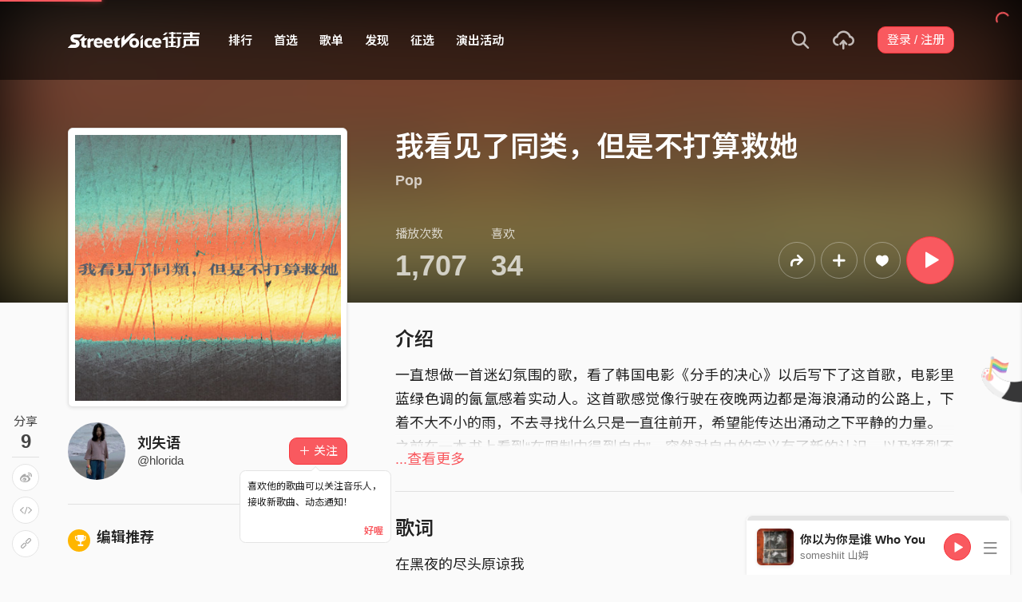

--- FILE ---
content_type: text/html; charset=utf-8
request_url: https://www.streetvoice.cn/hlorida/songs/763396/
body_size: 11399
content:




<!DOCTYPE html>
<html lang="zh-hans">
    <head>
        <link rel="canonical" href="https://streetvoice.com/hlorida/songs/763396/" />
        <link rel="alternate" hreflang="zh-Hant" href="https://streetvoice.com/hlorida/songs/763396/" />
        <link rel="alternate" hreflang="zh-Hans" href="https://streetvoice.cn/hlorida/songs/763396/" />
        <link rel="alternate" hreflang="x-default" href="https://streetvoice.com/hlorida/songs/763396/" />
        <meta name="viewport" content="width=device-width, initial-scale=1.0">
        
            <meta name="baidu_ssp_verify" content="d2c1920d5df92ed756c584dfa6bd091b">
            <meta baidu-gxt-verify-token="b4dc521299659b82c5fde5e4b8acf049">
        

        <meta http-equiv="Content-Type" content="text/html; charset=utf-8" />
        <meta name="google-site-verification" content="SE1DBRZPo7RyChFkqH86ZpKDQKt-fNSGj5hYrundemE" />
        <meta property="wb:webmaster" content="03ee74de53ac83f4" />
        <meta property="fb:app_id" content="160149997878" />
        <meta property="og:site_name" content="StreetVoice"/>
        <link rel="shortcut icon" href="https://static.streetvoice.cn/asset/images/ico/favicon.ico?v=20210901" />

        
<meta name="description" content="一直想做一首迷幻氛围的歌，看了韩国电影《分手的决心》以后写下了这首歌，电影里蓝绿色调的氤氲感着实动人。这首歌感觉像行驶在夜晚两边都是海浪涌动的公路上，下着不大不小的雨，不去寻找什么只是一直往前开，希望能传达出涌动之下平静的力量。
之前在一本书上看到“在限制中得到自由”，突然对自由的定义有了新的认识。以及猛烈不声张的人生应该也很酷吧。" />
<meta name="keywords" content="音乐, music, 我看见了同类，但是不打算救她, 刘失语, 刘失语" />

<meta property="og:type" content="music.song" />
<meta property="og:url" content="https://streetvoice.com/hlorida/songs/763396/" />
<meta property="og:title" content="我看见了同类，但是不打算救她 - 刘失语 | 街声 | 音乐人梦想的起点" />
<meta property="og:description" content="一直想做一首迷幻氛围的歌，看了韩国电影《分手的决心》以后写下了这首歌，电影里蓝绿色调的氤氲感着实动人。这首歌感觉像行驶在夜晚两边都是海浪涌动的公路上，下着不大不小的雨，不去寻找什么只是一直往前开，希望能传达出涌动之下平静的力量。
之前在一本书上看到“在限制中得到自由”，突然对自由的定义有了新的认识。以及猛烈不声张的人生应该也很酷吧。" />
<meta property="og:image" content="https://static.streetvoice.cn/song_covers/hl/or/hlorida/ju9ZgtdRYLQwY3TXHunyvq.jpeg?x-oss-process=image/resize,m_fixed,h_1,w_1,limit_0/resize,m_fixed,h_630,w_1200,limit_0/watermark,image_c29uZ19jb3ZlcnMvaGwvb3IvaGxvcmlkYS9qdTlaZ3RkUllMUXdZM1RYSHVueXZxLmpwZWc_eC1vc3MtcHJvY2Vzcz1pbWFnZS9yZXNpemUsbV9maXhlZCxoXzM0NCx3XzM0NCxsaW1pdF8w,g_nw,x_428,y_143/watermark,image_YXNzZXQvaW1hZ2VzL21ldGFpbWFnZS1zb25nLWNuLnBuZw,g_nw,x_0,y_0" />
<meta property="music:musician" content="https://streetvoice.com/hlorida/" />





        <title>我看见了同类，但是不打算救她 - 刘失语 | 街声 | 音乐人梦想的起点</title>

        
        


    
        <link id="js-css" href="https://static.streetvoice.cn/asset/style/bootstrap-cn.css?v=20260102" rel="stylesheet" type="text/css" />
    


        <link rel="stylesheet" href="https://static.streetvoice.cn/asset/CACHE/css/output.0421a5004d29.css" type="text/css">
        <!--[if lt IE 9]>
        <script src="https://oss.maxcdn.com/html5shiv/3.7.2/html5shiv.min.js"></script>
        <script src="https://oss.maxcdn.com/respond/1.4.2/respond.min.js"></script>
        <![endif]-->

        
        <script src="https://static.streetvoice.cn/asset/libs/jquery-3.6.0.min.js" type="text/javascript"></script>
        <script src="https://static.streetvoice.cn/asset/js/streetvoice.lazyLoad.js"></script>

        
            <script>
var _hmt = _hmt || [];
(function() {
  var hm = document.createElement("script");
  hm.src = "//hm.baidu.com/hm.js?453e12c013c0150769dcce2e82341c67";
  var s = document.getElementsByTagName("script")[0];
  s.parentNode.insertBefore(hm, s);
})();
</script>

        

        
            <script type=application/ld+json>{"@context": "http://schema.org", "@type": "MusicRecording", "audio": {"@type": "AudioObject", "embedUrl": "https://streetvoice.cn/music/embed/?id=763396&s=l", "height": "500px", "width": "500px"}, "byArtist": {"@type": "MusicGroup", "name": "刘失语", "url": "https://streetvoice.cn/hlorida/"}, "description": "一直想做一首迷幻氛围的歌，看了韩国电影《分手的决心》以后写下了这首歌，电影里蓝绿色调的氤氲感着实动人。这首歌感觉像行驶在夜晚两边都是海浪涌动的公路上，下着不大不小的雨，不去寻找什么只是一直往前开，希望能传达出涌动之下平静的力量。\n之前在一本书上看到“在限制中得到自由”，突然对自由的定义有了新的认识。以及猛烈不声张的人生应该也很酷吧。", "duration": "PT04M36S", "genre": "Pop", "image": "https://static.streetvoice.cn/song_covers/hl/or/hlorida/ju9ZgtdRYLQwY3TXHunyvq.jpeg?x-oss-process=image/resize,m_fill,h_380,w_380,limit_0/interlace,1/quality,q_95/format,jpg", "name": "我看见了同类，但是不打算救她", "provider": {"@type": "Organization", "image": "https://static.streetvoice.cn/asset/images/intro_image.png", "name": "街声"}}</script>
        
    </head>

    <body id="top" class="">
        
        

<div id="cookie-alert" class="alert alert-danger alert-full mb-0 d-none js-fixed-top-alert">
    <button id="close-safari-alert" type="button" class="close" data-dismiss="alert" aria-label="Close"><span aria-hidden="true">×</span></button>
    <div class="container text-center">
        Cookie 已被禁用，功能受到限制，请开启浏览器设定重新开启，或更换浏览器重新尝试
    </div>
</div>


<script>
    window.setBodyClass = function () {
        document.body.classList.remove('with-alert-full-two');
        document.body.classList.remove('with-alert-full');

        if (document.querySelector('.blocked-tags') && document.querySelector('.js-fixed-top-alert:not(.blocked-tags)')) {
            const blockedTags = document.querySelector('.blocked-tags').cloneNode(true);
            document.querySelector('.blocked-tags').remove();
            document.querySelector('.js-fixed-top-alert').parentNode.insertBefore(blockedTags, document.querySelector('.js-fixed-top-alert'));
        }

        const alertAmount = document.querySelectorAll('.js-fixed-top-alert').length;

        if (alertAmount > 0) {
            document.body.classList.add('with-alert-full');
        }

        if (alertAmount === 2) {
            document.body.classList.add('with-alert-full-two');
        }

        if (alertAmount === 3) {
            document.body.classList.add('with-alert-full-three');
        }
    };

    if (navigator.cookieEnabled) {
        document.getElementById('cookie-alert').remove();
    } else {
        document.getElementById('cookie-alert').classList.remove('d-none');
    }
    setBodyClass();
</script>


        

        
            <div id="react-geetest-modal" class="d-none"></div>
        

         
        <div>
            
                <nav class="navbar navbar-expand-lg navbar-dark bg-dark">
                    <div class="container">
                        
                            <a class="navbar-brand navbar-brand-cn" href="/">StreetVoice</a>
                        
                        
                            <div>
                            <button id="mobile-search" class="navbar-toggler" type="button"><span class="icon-search"></span></button>
                            <button id="menu-reveal" class="navbar-toggler" type="button"><span class="icon-menu-hamburger"></span></button>
                            </div>
                            <div class="collapse navbar-collapse justify-content-between">
                                <ul class="navbar-nav mr-auto">
                                    
                                        

<li class="nav-item"><a class="nav-link" href="/music/charts/realtime/all/">排行</a></li>
<li class="nav-item"><a class="nav-link" href="/music/experts/">首选</a></li>
<li class="nav-item"><a class="nav-link" href="/music/playlists/all/most_liked/">歌单</a></li>

<li class="nav-item"><a class="nav-link" href="/music/browse/">发现</a></li>
<li class="nav-item"><a class="nav-link" href="/opportunities/">征选</a></li>
<li class="nav-item"><a class="nav-link" href="/gigs/all/0/">演出活动</a></li>
<li class="nav-item d-none d-xxl-block"><div class="nav-link"><span class="nav-divider"></span></div></li>
<li class="nav-item d-none d-xxl-block"><a class="nav-link" href="https://packer.streetvoice.cn/" target="_blank">派歌</a></li>
<li class="nav-item d-none d-xxl-block"><a class="nav-link" href="http://dashi.streetvoice.cn/" target="_blank">大事</a></li>
<li class="nav-item d-none d-xxl-block"><a class="nav-link" href="http://simplelife.streetvoice.cn/" target="_blank">简单生活</a></li>


                                    
                                </ul>
                                <ul id="nav-right-btns" class="navbar-nav align-items-center">
                                    
                                    <li id="react-search" class="nav-item dropdown nav-item-icon"></li>
                                    <li class="nav-item nav-item-icon">
                                        <a href="/music/manage/song/upload/" class="nav-link js-verify-account" data-type="upload" data-ga-on="click" data-ga-event-category="publish_song" data-ga-event-type="upload" data-ga-event-label="upload song"><span class="icon-upload"></span></a>
                                    </li>
                                    
                                </ul>
                            </div>
                        
                    </div>
                </nav>

                <div class="navmenu navmenu-dark fixed-right" id="side-nav">
                </div>

                <div id="side-nav-mask"></div>
                <div id="react-search-sm"></div>
            

            <div id="react-player"></div>

            <script src="/jsi18n/"></script>
            

<script type="text/javascript" src="/djangojs/init.js"></script>

<script>
    window.DJANGO_JS_CSRF = false;
    window.DJANGO_JS_INIT = true;
</script>



<script type="text/javascript" src="https://static.streetvoice.cn/asset/js/djangojs/django.min.js?v=20250325"></script>



            
                
                    <div id="pjax-container" class="">
                        








<div class="share-block position-fixed d-none d-lg-block p-3">
    <h4 class="mb-0 text-center text-gray font-weight-normal">分享</h4>
    <h2 class="mb-0 text-center js-share-count" data-share-count="9">9</h2>
    <hr class="mt-1 mb-2">
    <ul class="list-unstyled mb-0">
        
        <li class="mb-2" data-toggle="tooltip" data-placement="right" title="微博">
            <button
                type="button"
                class="btn btn-white btn-circle js-update-share-count"
                data-id="763396"
                data-type="song"
                data-href="http://service.weibo.com/share/share.php?url=https://streetvoice.cn/hlorida/songs/763396/&title=我看见了同类，但是不打算救她%20by%20刘失语.%20街声"
                data-ga-on="social" data-ga-social-target="Weibo" data-ga-social-url="https://streetvoice.cn/hlorida/songs/763396/" data-ga-dimension-value="Song detail">
                <span class="icon-weibo"></span>
            </button>
        </li>
        
            <li class="mb-2" data-toggle="tooltip" data-placement="right" title="嵌入语法">
                <button type="button" class="btn btn-white btn-circle js-embed" data-id="763396" data-type="song" data-ga-dimension-value="Song detail">
                    <span class="icon-embed"></span>
                </button>
            </li>
        
        <li class="mb-2" data-toggle="tooltip" data-placement="right" title="复制链接">
            <input id="copy-input" class="d-none" value="https://streetvoice.cn/hlorida/songs/763396/" />
            <button
                type="button"
                class="btn btn-white btn-circle js-open-copied js-update-share-count"
                data-copy-target="#copy-input"
                data-copy-only
                data-id="763396"
                data-type="song"
                data-ga-on="social" data-ga-social-target="Copy url" data-ga-social-url="https://streetvoice.cn/hlorida/songs/763396/" data-ga-dimension-value="Song detail">
                <span class="icon-link"></span>
            </button>
        </li>
    </ul>
</div>




<div class="collapse cat-collapse" id="cat-collapse">
    <a
        class="cat-hand-link"
        aria-expanded="false"
        aria-controls="collapse-alert-song"
        data-ga-on="click"
        data-ga-event-category="click"
        data-ga-event-type="cat hand"
        data-ga-event-label="我看见了同类，但是不打算救她 (763396)"
        data-ga-dimension-value="Song detail"
        data-id="763396"
        
        data-toggle="tooltip"
        data-placement="left"
        title="喵～～我这里的音乐你也会喜欢喔"
        >
        <img src="https://static.streetvoice.cn/asset/images/alert-cat-hand.png" class="alert-cat-hand" />
    </a>
    <img src="https://static.streetvoice.cn/asset/images/alert-cat.svg" class="alert-cat" />
    <div class="border-block">
        <div class="clearfix">
            <h2 class="mb-4 float-left">相信你也会喜欢</h2><a class="btn btn-white float-right" data-toggle="collapse" href="#cat-collapse" aria-expanded="false">收起来</a>
        </div>
        <ul class="list-group list-group-flush list-group-song list-group-nonumber-sm">
            
                <li class="list-group-item align-items-center justify-content-between work-item">
                    <div class="cover-block with-button img-lg mr-3">
                        

<button
  

  type="button"
  class="btn btn-play btn-circle btn-outline-white js-cat-song"
  data-type="cat-song"
  

  
      data-id="841551"
      
  

  

  

  

  data-ga-on="click"
  data-ga-event-category="user_triggered_play"
  data-ga-event-type="song"
  
  data-ga-dimension-value="Song detail"
>
  <span class="icon-play "></span>
</button>




                        <a href="/tru________d/songs/841551/"><img src="https://static.streetvoice.cn/song_covers/tr/u_/tru________d/ChMDHUd3mook6ptAYT9j6w.jpeg?x-oss-process=image/resize,m_fill,h_100,w_100,limit_0/interlace,1/quality,q_95/format,jpg" alt="都怪你太美" /></a>
                    </div>
                    <div class="work-item-info">
                        <h4 class="text-truncate">
                            <a
                                data-ga-on="click"
                                data-ga-event-category="click"
                                data-ga-event-type="song recommend"
                                data-ga-event-label="都怪你太美 (841551)"
                                data-ga-dimension-value="Song detail"
                                href="/tru________d/songs/841551/">
                                

    
    <span class="icon-flash text-red mr-1" data-toggle="tooltip" data-placement="top" title="动态歌词"></span>
    

都怪你太美
                            </a>
                        </h4>
                        <h5 class="text-truncate text-gray">
                            <a href="/tru________d/">高真 TRU</a>
                        </h5>
                    </div>
                </li>
            
                <li class="list-group-item align-items-center justify-content-between work-item">
                    <div class="cover-block with-button img-lg mr-3">
                        

<button
  

  type="button"
  class="btn btn-play btn-circle btn-outline-white js-cat-song"
  data-type="cat-song"
  

  
      data-id="842689"
      
  

  

  

  

  data-ga-on="click"
  data-ga-event-category="user_triggered_play"
  data-ga-event-type="song"
  
  data-ga-dimension-value="Song detail"
>
  <span class="icon-play "></span>
</button>




                        <a href="/Arisoon/songs/842689/"><img src="https://static.streetvoice.cn/music_albums/Ar/is/Arisoon/NE6xsBXSw3tnR8qRwpM9ig.jpeg?x-oss-process=image/resize,m_fill,h_100,w_100,limit_0/interlace,1/quality,q_95/format,jpg" alt="The Stuttering Clock" /></a>
                    </div>
                    <div class="work-item-info">
                        <h4 class="text-truncate">
                            <a
                                data-ga-on="click"
                                data-ga-event-category="click"
                                data-ga-event-type="song recommend"
                                data-ga-event-label="The Stuttering Clock (842689)"
                                data-ga-dimension-value="Song detail"
                                href="/Arisoon/songs/842689/">
                                

    
    <span class="icon-flash text-red mr-1" data-toggle="tooltip" data-placement="top" title="动态歌词"></span>
    

The Stuttering Clock
                            </a>
                        </h4>
                        <h5 class="text-truncate text-gray">
                            <a href="/Arisoon/">Aris</a>
                        </h5>
                    </div>
                </li>
            
                <li class="list-group-item align-items-center justify-content-between work-item">
                    <div class="cover-block with-button img-lg mr-3">
                        

<button
  

  type="button"
  class="btn btn-play btn-circle btn-outline-white js-cat-song"
  data-type="cat-song"
  

  
      data-id="667874"
      
  

  

  

  

  data-ga-on="click"
  data-ga-event-category="user_triggered_play"
  data-ga-event-type="song"
  
  data-ga-dimension-value="Song detail"
>
  <span class="icon-play "></span>
</button>




                        <a href="/collage7275/songs/667874/"><img src="https://static.streetvoice.cn/song_covers/co/ll/collage7275/QSwKCEEmoPRG54XQaBDwKr.jpg?x-oss-process=image/resize,m_fill,h_100,w_100,limit_0/interlace,1/quality,q_95/format,jpg" alt="03 万千花蕊慈母悲哀" /></a>
                    </div>
                    <div class="work-item-info">
                        <h4 class="text-truncate">
                            <a
                                data-ga-on="click"
                                data-ga-event-category="click"
                                data-ga-event-type="song recommend"
                                data-ga-event-label="03 万千花蕊慈母悲哀 (667874)"
                                data-ga-dimension-value="Song detail"
                                href="/collage7275/songs/667874/">
                                

03 万千花蕊慈母悲哀
                            </a>
                        </h4>
                        <h5 class="text-truncate text-gray">
                            <a href="/collage7275/">珂拉琪 Collage</a>
                        </h5>
                    </div>
                </li>
            
        </ul>
    </div>
</div>
<div class="width-navbar-dark position-relative work-page-header-wrapper mb-5" id="inside_box">
    <div class="blur-cover-block"><img src="https://static.streetvoice.cn/song_covers/hl/or/hlorida/ju9ZgtdRYLQwY3TXHunyvq.jpeg?x-oss-process=image/resize,m_fill,h_380,w_380,limit_0/interlace,1/quality,q_95/format,jpg" alt="我看见了同类，但是不打算救她" class="blur-cover" /></div>
    <div class="container blur-cover-block-up mt-7">
        <div class="row">
            <div class="col-md-4">
                <div class="border-block p-2 mb-3">
                    <div class="cover-block with-button">
                        

<button
  

  type="button"
  class="btn btn-play btn-circle btn-outline-white btn-xl"
  data-type="song"
  

  
      data-id="763396"
      
  

  

  

  

  data-ga-on="click"
  data-ga-event-category="user_triggered_play"
  data-ga-event-type="song"
  
  data-ga-dimension-value="Song detail"
>
  <span class="icon-play "></span>
</button>




                        <img src="https://static.streetvoice.cn/song_covers/hl/or/hlorida/ju9ZgtdRYLQwY3TXHunyvq.jpeg?x-oss-process=image/resize,m_fill,h_380,w_380,limit_0/interlace,1/quality,q_95/format,jpg" alt="我看见了同类，但是不打算救她" />
                    </div>
                </div>
            </div>
            <div class="col-md-8 work-page-header-wrapper-right">
                
                <h1 class="text-break text-white">我看见了同类，但是不打算救她</h1>
                <h3 class="text-truncate text-white">
                    
                    <span class="opacity-72">
                        <a href="/music/browse/4/recommend/latest/">Pop</a>
                        
                    </span>
                </h3>
                <div class="row align-items-end">
                    <div class="col-lg mb-2">
                        <ul class="list-inline text-white opacity-72">
                            <li class="list-inline-item mr-5">
                                <h4 class="font-weight-normal">播放次数</h4>
                                <h4 class="mb-0 font-size-h1" id="countup-play">0</h4>
                            </li>
                            <li class="list-inline-item">
                                <h4 class="font-weight-normal">喜欢</h4>
                                <a href="#" class="js-popup-list" data-id="763396" data-type="likes" data-subtype="song"><h4 class="mb-0 font-size-h1" id="countup-like" data-id="763396">0</h4></a>
                            </li>
                        </ul>
                    </div>
                    <div class="col-lg-auto mb-2">
                        <ul class="list-inline list-item-buttons align-items-center justify-content-end">
                            





    
    <li class="list-inline-item">
        

<a
    href="#"
    class="btn btn-circle
        btn-outline-white
        
        btn-lg
        
        js-verify-account
        "
    data-action="js-share"
    data-id="763396"
    data-type="song"
    data-repost-type="create"
    data-dimension-value="Song detail">
    <span class="icon-repost"></span>
</a>

    </li>
    <li class="list-inline-item">
        

<div class="dropdown">
    <button
        type="button"
        class="btn btn-circle btn-outline-white btn-lg dropdown-toggle js-more"
        data-toggle="dropdown"
        aria-haspopup="true"
        aria-expanded="false"
        data-id="763396"
        data-type="song"
        data-teach-type=""
        data-dropdown-type="add"
        data-ga-on="click" data-ga-event-category="click" data-ga-event-type="UI" data-ga-event-label="more">
        <span class="icon-plus"></span>
    </button>
    <div class="dropdown-menu dropdown-menu-center react-more-dropdown-menu"></div>
</div>
    
    </li>
    <li class="list-inline-item">
        

    <button
        data-ga-on="click"
        data-ga-event-category="like"
        data-ga-event-type="song"
        data-ga-dimension-value="Song detail"
        type="button"
        class="btn btn-circle btn-like js-like-btn
        btn-outline-white
        
        btn-lg
        "
        data-id="763396"
        data-type="song"
        data-like-count="34"
        aria-pressed="false"
        tabindex="0"
    >
        <span class="icon-heart-empty"></span>
        <span class="ml-1 js-like-count
         d-none"
        data-hide-count="True">
            
                34
            
        </span>
    </button>


    </li>
    
    <li class="list-inline-item">
        

<button
  

  type="button"
  class="btn btn-play btn-circle btn-primary btn-xl"
  data-type="song"
  

  
      data-id="763396"
      
  

  

  

  

  data-ga-on="click"
  data-ga-event-category="user_triggered_play"
  data-ga-event-type="song"
  
  data-ga-dimension-value="Song detail"
>
  <span class="icon-play "></span>
</button>




    </li>


                        </ul>
                    </div>
                </div>
            </div>
        </div>
    </div>
</div>
<div id="sticky" class="work-page-header-wrapper-sm pt-3 pb-3">
    <div class="container">
        <div class="row">
            <div class="col">
                <div class="work-item d-flex align-items-center">
                    <div class="cover-block img-lg mr-3"><img src="https://static.streetvoice.cn/song_covers/hl/or/hlorida/ju9ZgtdRYLQwY3TXHunyvq.jpeg?x-oss-process=image/resize,m_fill,h_100,w_100,limit_0/interlace,1/quality,q_95/format,jpg" alt="我看见了同类，但是不打算救她" /></div>
                    <div class="work-item-info">
                        <h4 class="text-truncate">我看见了同类，但是不打算救她</h4>
                        <h5 class="text-truncate text-gray"><a href="/hlorida/">刘失语</a></h5>
                    </div>
                </div>
            </div>
            <div class="col">
                <ul class="list-inline list-item-buttons align-items-center justify-content-end mb-0">
                    





    
    <li class="list-inline-item">
        

<a
    href="#"
    class="btn btn-circle
        btn-white
        
        
        js-verify-account
        "
    data-action="js-share"
    data-id="763396"
    data-type="song"
    data-repost-type="create"
    data-dimension-value="Song detail">
    <span class="icon-repost"></span>
</a>

    </li>
    <li class="list-inline-item">
        

<div class="dropdown">
    <button
        type="button"
        class="btn btn-circle btn-white  dropdown-toggle js-more"
        data-toggle="dropdown"
        aria-haspopup="true"
        aria-expanded="false"
        data-id="763396"
        data-type="song"
        data-teach-type=""
        data-dropdown-type="add"
        data-ga-on="click" data-ga-event-category="click" data-ga-event-type="UI" data-ga-event-label="more">
        <span class="icon-plus"></span>
    </button>
    <div class="dropdown-menu dropdown-menu-center react-more-dropdown-menu"></div>
</div>
    
    </li>
    <li class="list-inline-item">
        

    <button
        data-ga-on="click"
        data-ga-event-category="like"
        data-ga-event-type="song"
        data-ga-dimension-value="Song detail"
        type="button"
        class="btn btn-circle btn-like js-like-btn
        btn-white
        
        
        "
        data-id="763396"
        data-type="song"
        data-like-count="34"
        aria-pressed="false"
        tabindex="0"
    >
        <span class="icon-heart-empty"></span>
        <span class="ml-1 js-like-count
        "
        data-hide-count="False">
            
                34
            
        </span>
    </button>


    </li>
    
    <li class="list-inline-item">
        

<button
  

  type="button"
  class="btn btn-play btn-circle btn-primary btn-lg"
  data-type="song"
  

  
      data-id="763396"
      
  

  

  

  

  data-ga-on="click"
  data-ga-event-category="user_triggered_play"
  data-ga-event-type="song"
  
  data-ga-dimension-value="Song detail"
>
  <span class="icon-play "></span>
</button>




    </li>


                </ul>
            </div>
        </div>
    </div>
</div>
<div class="work-page-container container pb-10">
    <div class="row">
        <div class="col-md-4 mb-5 work-page-container-left">
            <div id="sticky-anchor"></div>
            <div class="user-block page-user-block d-flex align-items-center">
                <a href="/hlorida/" class="mr-3 d-md-none d-lg-block">
                    <img src="https://static.streetvoice.cn/profile_images/hl/or/hlorida/XXRqup7uDgKZbuVwcC8bFS.jpeg?x-oss-process=image/resize,m_fill,h_100,w_100,limit_0/interlace,1/quality,q_95/format,jpg" alt="刘失语" class="img-xxl img-circle" />
                </a>
                <div class="user-info">
                    <h3 class="mb-0 text-break">
                        <a href="/hlorida/">
                            刘失语
                        </a>
                    </h3>
                    <h4 class="text-truncate mb-0">@hlorida</h4>
                </div>
                <div class="text-right w-80p ml-3 position-relative">
                    





    
            
                <a
                    data-ga-on="click"
                    data-ga-event-category="follow"
                    data-ga-event-type="刘失语 (2574408)"
                    data-ga-dimension-value="Song detail"
                    data-id="2574408"
                    class="btn btn-primary js-follow"
                    href="#"
                >
                    <span class="follow_text">＋ 关注</span>
                </a>
                
                    <div class="alert alert-light alert-dismissible fade show position-absolute" role="alert">
                        <p>喜欢他的歌曲可以关注音乐人，接收新歌曲、动态通知！</p><button type="button" class="close text-red" data-dismiss="alert" aria-label="Close">好喔</button>
                    </div>
                
            
    








                </div>
            </div>

            
    


            
            <hr class="mt-5 mb-5">
            <ul class="list-unstyled">
                
                
                
                
                
                  <li class="mb-3">
                      <h3 class="text-truncate"><span class="badge badge-yellow badge-circle mr-2"><span class="icon-trophy"></span></span>编辑推荐</h3>
                  </li>
                
                
            </ul>
            
            <hr class="mt-5 mb-5">
            <p class="text-gray-light mb-2">发表时间 2024-03-10<br /></p>

            

        </div>
        <div class="col-md-8 work-page-container-right">
            
            
            
            <h2 class="mb-3">介绍</h2>
            <div class="dynamic-height text-read text-justify text-break" data-max-height="130">
                <p>一直想做一首迷幻氛围的歌，看了韩国电影《分手的决心》以后写下了这首歌，电影里蓝绿色调的氤氲感着实动人。这首歌感觉像行驶在夜晚两边都是海浪涌动的公路上，下着不大不小的雨，不去寻找什么只是一直往前开，希望能传达出涌动之下平静的力量。<br>之前在一本书上看到“在限制中得到自由”，突然对自由的定义有了新的认识。以及猛烈不声张的人生应该也很酷吧。</p>
                <a class="read-more text-red d-none">
                    <span class="show-more">...查看更多</span>
                    <span class="show-less">收起</span>
                </a>
            </div>
            <hr class="mt-5 mb-5">
            

            <h2 class="mb-3">歌词

</h2>

            
            <div class="dynamic-height text-read text-justify text-break" data-max-height="130">
                <p>在黑夜的尽头原谅我<br>换时间的时间没理由<br>她的昨天 翻起的那一页<br>滴答滴答地 是我<br>踩碎的语言</p>

<p>想写下的只是太虚假<br>写不下的都太拥挤啊<br>不想再去 守护旧的话题<br>勇气想托住那勇气<br>不擅长爬高的楼梯</p>

<p>I don’t wanna shine for you<br>Let me go<br>蓝色霓虹  晕开我<br>做你的梦<br>Shut up<br>我最好我最好不要</p>

<p>I don’t wanna shine for you<br>Let me go<br>酝酿几度 淹没我<br>穿过你耳后<br>Shut up<br>你最好你最好不要</p>

<p>自由给你给我了什么<br>猛烈不声张的人生啊<br>拥抱瞬间 等于拥抱一切<br>大人是大人的模样<br>受了伤也不会变样</p>

<p>I don’t wanna shine for you<br>Let me go<br>蓝色霓虹  晕开我<br>做你的梦<br>Shut up<br>我最好我最好不要</p>

<p>I don’t wanna shine for you<br>Let me go<br>酝酿几度 淹没我<br>穿过你耳后<br>Shut up<br>你最好你最好 <br>不要</p>
                <a class="read-more text-red d-none">
                    <span class="show-more">...查看更多</span>
                    <span class="show-less">收起</span>
                </a>
            </div>
            
            <hr class="mt-5 mb-5">

            

            
<div class="row no-gutters">
    <div class="col">
        <h2 class="mb-3">留言（<span id="comment-counts">9</span>）</h2>
    </div>
    <div class="col-auto">
        <div class="dropdown">
            <a href="#" class="dropdown-toggle no-caret font-size-lg text-gray-light mr-3" data-toggle="dropdown" aria-haspopup="true" aria-expanded="false">
                <span class="icon-option-vertical"></span>
            </a>
            <div class="dropdown-menu dropdown-menu-right">
                <a class="dropdown-item active" href="/hlorida/songs/763396/">最相关留言</a>
                <a class="dropdown-item" href="/hlorida/songs/763396/?all=true">所有留言</a>
            </div>
        </div>
    </div>
</div>

<div id="comments-wrapper" class="d-none"></div>
<div id="comment-block-wrapper">
    <div class="item_box_list list-group">
        
        
        
            <div class="comment-block border-block mb-3 item_box">
               


<div class="d-flex p-4">
    
        <a href="/motheronfire/" class="position-relative overflow-visible img-lg img-circle mr-3">
            
            <img src="https://static.streetvoice.cn/profile_images/mo/th/motheronfire/GKwZ2SuXCDe3poi2kRzaYZ.jpg?x-oss-process=image/resize,m_fill,h_50,w_50,limit_0/interlace,1/quality,q_95/format,jpg" class="w-100" alt="唐突鱼酥" onerror="this.onerror=null;this.src='https://static.streetvoice.cn/asset/images/default/img-profile-head-default.png'" />
        </a>
    
    <div class="w-img-lg-text">
        
            <div class="d-flex mb-2">
                <div class="w-img-xs-text">
                    <h4 class="text-break mb-0">
                        <a href="/motheronfire/" class="mw-100 d-inline-flex align-items-center"><span class="is-accredited-text text-truncate d-block">唐突鱼酥</span><span class="is-accredited position-relative ml-1"></span></a>
                    </h4>
                    
                </div>
                <div class="w-20p ml-2">
                    <div class="dropdown">
                        <button class="btn btn-link dropdown-toggle no-caret p-0 h-auto" type="button" data-toggle="dropdown" aria-haspopup="true" aria-expanded="false"><span class="icon-option-vertical"></span></button>
                        <div class="dropdown-menu dropdown-menu-center">
                            
                            <a class="dropdown-item js-popup-list" href="#" data-id="2298295" data-type="likes" data-subtype="comment">看谁喜欢</a>
                            
                                <a class="dropdown-item js-comment-report" href="#" data-comment-id="2298295">这是不当内容？</a>
                                <a
                                    class="dropdown-item js-mute"
                                    href="#"
                                    data-id="805624"
                                    data-refresh
                                    data-ga-on="click"
                                    data-ga-event-category="mute"
                                    data-ga-dimension-value="Song detail"
                                    >静音</a>
                                
                            
                            
                        </div>
                    </div>
                </div>
            </div>
        
        <div class="text-read text-break mb-3">
            
                
                    
                        <p>
                            
                            
                                今年听最多次的歌！
                            
                        </p>
                    
                    
                
            
        </div>
        


    <div class="row row-xs">
        <div class="col-lg mb-2 mb-lg-0"><span class="text-muted">1 年前</span>
            <a href="#" class="text-muted align-items-center js-popup-list d-none" data-id="2298295" data-type="likes" data-subtype="comment">
                
                
                    <span class="js-like-count" data-id="2298295">・0 个喜欢</span>
                
                
                <span class="position-relative ml-2 author-like-box d-none" data-id="2298295" data-toggle="tooltip" data-placement="top" title="" data-original-title="作者喜欢">
                    <span class="icon-heart-empty text-red position-absolute"></span>
                    <img src="https://static.streetvoice.cn/profile_images/hl/or/hlorida/XXRqup7uDgKZbuVwcC8bFS.jpeg?x-oss-process=image/resize,m_fill,h_50,w_50,limit_0/interlace,1/quality,q_95/format,jpg" class="img-xs img-circle">
                </span>
            </a>
            
        </div>
        <div class="col-lg-auto text-right">
            <ul class="list-inline list-item-buttons mb-0">
                <li class="list-inline-item">
                    <button type="button" class="btn btn-white btn-circle js-comment-reply" data-comment-id="2298295" data-comment-username="motheronfire" data-comment-nickname="唐突鱼酥" data-comment-user-id="805624" data-parent-comment-id="None">
                        <span class="icon-status"></span>
                    </button>
                </li>
                <li class="list-inline-item">
                    

    <button
        data-ga-on="click"
        data-ga-event-category="like"
        data-ga-event-type="comment"
        data-ga-dimension-value="Song detail"
        type="button"
        class="btn btn-circle btn-like js-like-btn btn-white  "
        data-id="2298295"
        data-type="comment"
        data-like-count="0"
        aria-pressed="false"
        tabindex="0"
    >
        
            <span class="icon-heart-empty"></span>
            <span class="ml-1 js-like-count d-none" data-hide-count="True">
            
        </span>
    </button><!-- /btn -->


                </li>
            </ul>
        </div>
    </div>


        <div class="comment-collapse-form w-100 collapse" id="collapse-comment-2298295"></div>
        
            
                <hr class="my-4" />
                
                    
                        <div class="mt-4" id="parent-comment-2298295">
                            
                                <a class="text-red text-read js-show-comments" href="#" data-id="2298295">
                                    
                                        <img src="https://static.streetvoice.cn/profile_images/hl/or/hlorida/XXRqup7uDgKZbuVwcC8bFS.jpeg?x-oss-process=image/resize,m_fill,h_50,w_50,limit_0/interlace,1/quality,q_95/format,jpg" class="w-24p h-24p img-circle">
                                    
                                    <span>・1 条回复</span>
                                </a>
                            
                        </div>
                    
                
            
        
    </div>
</div>


            </div>
            
        
            <div class="comment-block border-block mb-3 item_box">
               


<div class="d-flex p-4">
    
        <a href="/krescen/" class="position-relative overflow-visible img-lg img-circle mr-3">
            
            <img src="https://static.streetvoice.cn/profile_images/kr/es/krescen/NSPS2VbEBuLfkkazZTnV3K.jpg?x-oss-process=image/resize,m_fill,h_50,w_50,limit_0/interlace,1/quality,q_95/format,jpg" class="w-100" alt="krescen" onerror="this.onerror=null;this.src='https://static.streetvoice.cn/asset/images/default/img-profile-head-default.png'" />
        </a>
    
    <div class="w-img-lg-text">
        
            <div class="d-flex mb-2">
                <div class="w-img-xs-text">
                    <h4 class="text-break mb-0">
                        <a href="/krescen/" class="mw-100 d-inline-flex align-items-center"><span class="mw-100 text-truncate d-block">krescen</span></a>
                    </h4>
                    
                </div>
                <div class="w-20p ml-2">
                    <div class="dropdown">
                        <button class="btn btn-link dropdown-toggle no-caret p-0 h-auto" type="button" data-toggle="dropdown" aria-haspopup="true" aria-expanded="false"><span class="icon-option-vertical"></span></button>
                        <div class="dropdown-menu dropdown-menu-center">
                            
                            <a class="dropdown-item js-popup-list" href="#" data-id="2265076" data-type="likes" data-subtype="comment">看谁喜欢</a>
                            
                                <a class="dropdown-item js-comment-report" href="#" data-comment-id="2265076">这是不当内容？</a>
                                <a
                                    class="dropdown-item js-mute"
                                    href="#"
                                    data-id="2937903"
                                    data-refresh
                                    data-ga-on="click"
                                    data-ga-event-category="mute"
                                    data-ga-dimension-value="Song detail"
                                    >静音</a>
                                
                            
                            
                        </div>
                    </div>
                </div>
            </div>
        
        <div class="text-read text-break mb-3">
            
                
                    
                        <p>
                            
                            
                                真好听呀🥳
                            
                        </p>
                    
                    
                
            
        </div>
        


    <div class="row row-xs">
        <div class="col-lg mb-2 mb-lg-0"><span class="text-muted">1 年前</span>
            <a href="#" class="text-muted align-items-center js-popup-list d-none" data-id="2265076" data-type="likes" data-subtype="comment">
                
                
                    <span class="js-like-count" data-id="2265076">・0 个喜欢</span>
                
                
                <span class="position-relative ml-2 author-like-box d-none" data-id="2265076" data-toggle="tooltip" data-placement="top" title="" data-original-title="作者喜欢">
                    <span class="icon-heart-empty text-red position-absolute"></span>
                    <img src="https://static.streetvoice.cn/profile_images/hl/or/hlorida/XXRqup7uDgKZbuVwcC8bFS.jpeg?x-oss-process=image/resize,m_fill,h_50,w_50,limit_0/interlace,1/quality,q_95/format,jpg" class="img-xs img-circle">
                </span>
            </a>
            
        </div>
        <div class="col-lg-auto text-right">
            <ul class="list-inline list-item-buttons mb-0">
                <li class="list-inline-item">
                    <button type="button" class="btn btn-white btn-circle js-comment-reply" data-comment-id="2265076" data-comment-username="krescen" data-comment-nickname="krescen" data-comment-user-id="2937903" data-parent-comment-id="None">
                        <span class="icon-status"></span>
                    </button>
                </li>
                <li class="list-inline-item">
                    

    <button
        data-ga-on="click"
        data-ga-event-category="like"
        data-ga-event-type="comment"
        data-ga-dimension-value="Song detail"
        type="button"
        class="btn btn-circle btn-like js-like-btn btn-white  "
        data-id="2265076"
        data-type="comment"
        data-like-count="0"
        aria-pressed="false"
        tabindex="0"
    >
        
            <span class="icon-heart-empty"></span>
            <span class="ml-1 js-like-count d-none" data-hide-count="True">
            
        </span>
    </button><!-- /btn -->


                </li>
            </ul>
        </div>
    </div>


        <div class="comment-collapse-form w-100 collapse" id="collapse-comment-2265076"></div>
        
            
                <hr class="my-4" />
                
                    
                        <div class="mt-4" id="parent-comment-2265076">
                            
                                <a class="text-red text-read js-show-comments" href="#" data-id="2265076">
                                    
                                        <img src="https://static.streetvoice.cn/profile_images/hl/or/hlorida/XXRqup7uDgKZbuVwcC8bFS.jpeg?x-oss-process=image/resize,m_fill,h_50,w_50,limit_0/interlace,1/quality,q_95/format,jpg" class="w-24p h-24p img-circle">
                                    
                                    <span>・1 条回复</span>
                                </a>
                            
                        </div>
                    
                
            
        
    </div>
</div>


            </div>
            
        
            <div class="comment-block border-block mb-3 item_box">
               


<div class="d-flex p-4">
    
        <a href="/motheronfire/" class="position-relative overflow-visible img-lg img-circle mr-3">
            
            <img src="https://static.streetvoice.cn/profile_images/mo/th/motheronfire/GKwZ2SuXCDe3poi2kRzaYZ.jpg?x-oss-process=image/resize,m_fill,h_50,w_50,limit_0/interlace,1/quality,q_95/format,jpg" class="w-100" alt="唐突鱼酥" onerror="this.onerror=null;this.src='https://static.streetvoice.cn/asset/images/default/img-profile-head-default.png'" />
        </a>
    
    <div class="w-img-lg-text">
        
            <div class="d-flex mb-2">
                <div class="w-img-xs-text">
                    <h4 class="text-break mb-0">
                        <a href="/motheronfire/" class="mw-100 d-inline-flex align-items-center"><span class="is-accredited-text text-truncate d-block">唐突鱼酥</span><span class="is-accredited position-relative ml-1"></span></a>
                    </h4>
                    
                </div>
                <div class="w-20p ml-2">
                    <div class="dropdown">
                        <button class="btn btn-link dropdown-toggle no-caret p-0 h-auto" type="button" data-toggle="dropdown" aria-haspopup="true" aria-expanded="false"><span class="icon-option-vertical"></span></button>
                        <div class="dropdown-menu dropdown-menu-center">
                            
                            <a class="dropdown-item js-popup-list" href="#" data-id="2263700" data-type="likes" data-subtype="comment">看谁喜欢</a>
                            
                                <a class="dropdown-item js-comment-report" href="#" data-comment-id="2263700">这是不当内容？</a>
                                <a
                                    class="dropdown-item js-mute"
                                    href="#"
                                    data-id="805624"
                                    data-refresh
                                    data-ga-on="click"
                                    data-ga-event-category="mute"
                                    data-ga-dimension-value="Song detail"
                                    >静音</a>
                                
                            
                            
                        </div>
                    </div>
                </div>
            </div>
        
        <div class="text-read text-break mb-3">
            
                
                    
                        <p>
                            
                            
                                今年至今最好听的！加油！
                            
                        </p>
                    
                    
                
            
        </div>
        


    <div class="row row-xs">
        <div class="col-lg mb-2 mb-lg-0"><span class="text-muted">1 年前</span>
            <a href="#" class="text-muted align-items-center js-popup-list d-none" data-id="2263700" data-type="likes" data-subtype="comment">
                
                
                    <span class="js-like-count" data-id="2263700">・0 个喜欢</span>
                
                
                <span class="position-relative ml-2 author-like-box d-none" data-id="2263700" data-toggle="tooltip" data-placement="top" title="" data-original-title="作者喜欢">
                    <span class="icon-heart-empty text-red position-absolute"></span>
                    <img src="https://static.streetvoice.cn/profile_images/hl/or/hlorida/XXRqup7uDgKZbuVwcC8bFS.jpeg?x-oss-process=image/resize,m_fill,h_50,w_50,limit_0/interlace,1/quality,q_95/format,jpg" class="img-xs img-circle">
                </span>
            </a>
            
        </div>
        <div class="col-lg-auto text-right">
            <ul class="list-inline list-item-buttons mb-0">
                <li class="list-inline-item">
                    <button type="button" class="btn btn-white btn-circle js-comment-reply" data-comment-id="2263700" data-comment-username="motheronfire" data-comment-nickname="唐突鱼酥" data-comment-user-id="805624" data-parent-comment-id="None">
                        <span class="icon-status"></span>
                    </button>
                </li>
                <li class="list-inline-item">
                    

    <button
        data-ga-on="click"
        data-ga-event-category="like"
        data-ga-event-type="comment"
        data-ga-dimension-value="Song detail"
        type="button"
        class="btn btn-circle btn-like js-like-btn btn-white  "
        data-id="2263700"
        data-type="comment"
        data-like-count="0"
        aria-pressed="false"
        tabindex="0"
    >
        
            <span class="icon-heart-empty"></span>
            <span class="ml-1 js-like-count d-none" data-hide-count="True">
            
        </span>
    </button><!-- /btn -->


                </li>
            </ul>
        </div>
    </div>


        <div class="comment-collapse-form w-100 collapse" id="collapse-comment-2263700"></div>
        
            
                <hr class="my-4" />
                
                    
                        <div class="mt-4" id="parent-comment-2263700">
                            
                                <a class="text-red text-read js-show-comments" href="#" data-id="2263700">
                                    
                                        <img src="https://static.streetvoice.cn/profile_images/hl/or/hlorida/XXRqup7uDgKZbuVwcC8bFS.jpeg?x-oss-process=image/resize,m_fill,h_50,w_50,limit_0/interlace,1/quality,q_95/format,jpg" class="w-24p h-24p img-circle">
                                    
                                    <span>・1 条回复</span>
                                </a>
                            
                        </div>
                    
                
            
        
    </div>
</div>


            </div>
            
        
    </div>
</div>




<div class="nextpage">
    

    
</div>





            
        </div>
    </div>
</div>
<script>
    $(function () {
        $.loadUrl(['Comments', 'mutelist'], function () {
          Comments.render();
        });
        handleDjangoPrerender({
            play_count: '1707',
            hideAds: false,
            type: 'song',
            workID: 763396,
            workName: '我看见了同类，但是不打算救她',
            workOwner: 'hlorida',
            dimensionValue: 'Song detail',
            inStudio: false,
        });
        startCountUp("countup-play", DjangoPrerender.play_count);
        startCountUp("countup-like", '34');
        $('.cat-hand-link').tooltip();
        setBodyClass();
    });
</script>


                    </div>
                
            

            
                <div id="react-modal"></div>
                <div id="react-sub-modal"></div>
                
                    

<footer class="footer bg-dark text-white">
    

    <marquee direction="right" scrolldelay="60" class="position-absolute">
        <a
            href=/opportunities/
            target="_blank"
            data-ga-on="click"
            data-ga-event-category="click"
            data-ga-event-type="cat run">
            <img src="https://static.streetvoice.cn/asset/images/sv-cat.gif" width="20" height="28" border="0" />
        </a>
    </marquee>

    <div class="container">
        <div class="row text-center text-md-left">
            <div class="col-md">
                <ul class="list-inline line-height-2">
                    <li class="list-inline-item"><a href="/service/about/">关于街声</a></li>
                    <li class="list-inline-item"><a href="/service/announcement/">最新消息</a></li>
                    <li class="list-inline-item"><a href="/service/tos/">会员用户注册协议</a></li>
                    <li class="list-inline-item"><a href="/service/privacy/">隐私政策</a></li>
                    <li class="list-inline-item"><a href="/service/copyright/">知识产权说明</a></li>
                    <li class="list-inline-item"><a href="https://guide.streetvoice.cn/" target="_blank">音乐人指南</a></li>
                    <li class="list-inline-item"><a href="/service/marketing/">联系街声</a></li>
                    <li class="list-inline-item"><a href="https://streetvoice.zohodesk.com.cn/portal/zh/kb/streetvoice" target="_blank">问题中心</a></li>
                </ul>
                <p class="mb-2">违法和不良信息举报专区<br><small class="text-gray-light">中国互联网违法和不良信息举报中心</small></p><a href="http://www.12377.cn/?spm=a1z1s.6843761.0.0.jsgljS" target="_blank" class="btn btn-outline-white mb-4">前往举报</a>
            </div>
            <div class="col-md">
                <p class="text-gray-light">

Copyright ©

    2026 StreetVoice All Rights Reserved.

</p>
                <ul class="list-inline line-height-2 text-gray-light">
                    <li class="list-inline-item"><a href="https://tsm.miit.gov.cn/dxxzsp/" target="_blank">京ICP证070606号</a></li>
                    <li class="list-inline-item"><a href="https://beian.miit.gov.cn/#/Integrated/index" target="_blank">京ICP备10041452号-1</a></li>
                    <li class="list-inline-item"><a href="https://static.streetvoice.cn/asset/images/wlwhjyxkz.jpg" target="_blank">京网文（2023）5121-147号</a></li>
                    <li class="list-inline-item"><a href="http://www.beian.gov.cn/portal/registerSystemInfo?recordcode=11010502030983" target="_blank">京公网安备11010502030983号</a></li>
                </ul>
                <ul class="list-inline">
                    <li class="list-inline-item">
                        <a href="/svapp/open_in_web/0/" class="m-right-2">开启手机版</a>
                    </li>
                    <li class="list-inline-item"><a href="https://streetvoice.cn/pages/mobile-app/"><span class="icon-phone mr-1"></span>App 下载</a></li>
                </ul>
            </div>
        </div>
    </div>
</footer>

                
                
                <script>
                    var isAdBlockActive = true;
                    if (window.location.hash === '#_=_') {
                        if (history.replaceState) {
                            var cleanHref = window.location.href.split('#')[0];
                            history.replaceState(null, null, cleanHref);
                        } else {
                            window.location.hash = '';
                        }
                    }
                    var isInappWebview = 'False' === 'True';
                </script>
                <script src="https://static.streetvoice.cn/asset/js/ads.js"></script>
                <script src="https://static.streetvoice.cn/asset/js/fixed-top-alert.js"></script>
                <script src="https://static.streetvoice.cn/asset/js/lazybeforeunveil.js"></script>

                <script src="https://static.streetvoice.cn/asset/CACHE/js/output.ed4e049b0202.js"></script>
            

            <script src="https://static.streetvoice.cn/asset/bundles/vendor-react-888677c6e10cc811537f.js" ></script>
<script src="https://static.streetvoice.cn/asset/bundles/4535-888677c6e10cc811537f.js" ></script>
<script src="https://static.streetvoice.cn/asset/bundles/Modal-888677c6e10cc811537f.js" ></script>
            <script src="https://static.streetvoice.cn/asset/bundles/init-888677c6e10cc811537f.js" ></script>

            
                <script src="https://static.streetvoice.cn/asset/bundles/vendor-react-888677c6e10cc811537f.js" ></script>
<script src="https://static.streetvoice.cn/asset/bundles/MainPlayer-888677c6e10cc811537f.js" ></script>
                <script src="https://static.streetvoice.cn/asset/bundles/vendor-react-888677c6e10cc811537f.js" ></script>
<script src="https://static.streetvoice.cn/asset/bundles/9403-888677c6e10cc811537f.js" ></script>
<script src="https://static.streetvoice.cn/asset/bundles/Dropdown-888677c6e10cc811537f.js" ></script>
            

            <script src="https://static.streetvoice.cn/asset/bundles/vendor-react-888677c6e10cc811537f.js" ></script>
<script src="https://static.streetvoice.cn/asset/bundles/5195-888677c6e10cc811537f.js" ></script>
<script src="https://static.streetvoice.cn/asset/bundles/1460-888677c6e10cc811537f.js" ></script>
<script src="https://static.streetvoice.cn/asset/bundles/SearchSmall-888677c6e10cc811537f.js" ></script>
            <script src="https://static.streetvoice.cn/asset/bundles/vendor-react-888677c6e10cc811537f.js" ></script>
<script src="https://static.streetvoice.cn/asset/bundles/5195-888677c6e10cc811537f.js" ></script>
<script src="https://static.streetvoice.cn/asset/bundles/1460-888677c6e10cc811537f.js" ></script>
<script src="https://static.streetvoice.cn/asset/bundles/Search-888677c6e10cc811537f.js" ></script>

            
            

<script type="text/javascript">
  var lazyloadUrls = {
    plupload: "https://static.streetvoice.cn/asset/libs/plupload/js/plupload.full.min.js",
    qrcode: "https://static.streetvoice.cn/asset/libs/qrcode.js",
    daterangepicker: "https://static.streetvoice.cn/asset/libs/daterangepicker.js",
    sortable: "https://static.streetvoice.cn/asset/libs/html5sortable.min.js",
    textareaAutoHeight: "https://static.streetvoice.cn/asset/mobile/libs/textarea-autoheight.min.js",
    Comments: "https://static.streetvoice.cn/asset/bundles/vendor-react-888677c6e10cc811537f.js,https://static.streetvoice.cn/asset/bundles/Comments-888677c6e10cc811537f.js",
    CreatePlaylist: "https://static.streetvoice.cn/asset/bundles/vendor-react-888677c6e10cc811537f.js,https://static.streetvoice.cn/asset/bundles/vendor-modal-888677c6e10cc811537f.js,https://static.streetvoice.cn/asset/bundles/vendor-moment-888677c6e10cc811537f.js,https://static.streetvoice.cn/asset/bundles/2414-888677c6e10cc811537f.js,https://static.streetvoice.cn/asset/bundles/8028-888677c6e10cc811537f.js,https://static.streetvoice.cn/asset/bundles/1609-888677c6e10cc811537f.js,https://static.streetvoice.cn/asset/bundles/6944-888677c6e10cc811537f.js,https://static.streetvoice.cn/asset/bundles/251-888677c6e10cc811537f.js,https://static.streetvoice.cn/asset/bundles/1635-888677c6e10cc811537f.js,https://static.streetvoice.cn/asset/bundles/339-888677c6e10cc811537f.js,https://static.streetvoice.cn/asset/bundles/232-888677c6e10cc811537f.js,https://static.streetvoice.cn/asset/bundles/CreatePlaylist-888677c6e10cc811537f.js",
    ManagePlaylist: "https://static.streetvoice.cn/asset/bundles/vendor-react-888677c6e10cc811537f.js,https://static.streetvoice.cn/asset/bundles/vendor-modal-888677c6e10cc811537f.js,https://static.streetvoice.cn/asset/bundles/vendor-moment-888677c6e10cc811537f.js,https://static.streetvoice.cn/asset/bundles/2414-888677c6e10cc811537f.js,https://static.streetvoice.cn/asset/bundles/8028-888677c6e10cc811537f.js,https://static.streetvoice.cn/asset/bundles/2302-888677c6e10cc811537f.js,https://static.streetvoice.cn/asset/bundles/1609-888677c6e10cc811537f.js,https://static.streetvoice.cn/asset/bundles/6944-888677c6e10cc811537f.js,https://static.streetvoice.cn/asset/bundles/251-888677c6e10cc811537f.js,https://static.streetvoice.cn/asset/bundles/1635-888677c6e10cc811537f.js,https://static.streetvoice.cn/asset/bundles/533-888677c6e10cc811537f.js,https://static.streetvoice.cn/asset/bundles/339-888677c6e10cc811537f.js,https://static.streetvoice.cn/asset/bundles/232-888677c6e10cc811537f.js,https://static.streetvoice.cn/asset/bundles/ManagePlaylist-888677c6e10cc811537f.js",
    CreativeWork: "https://static.streetvoice.cn/asset/bundles/vendor-react-888677c6e10cc811537f.js,https://static.streetvoice.cn/asset/bundles/8028-888677c6e10cc811537f.js,https://static.streetvoice.cn/asset/bundles/2302-888677c6e10cc811537f.js,https://static.streetvoice.cn/asset/bundles/1635-888677c6e10cc811537f.js,https://static.streetvoice.cn/asset/bundles/2582-888677c6e10cc811537f.js,https://static.streetvoice.cn/asset/bundles/CreativeWork-888677c6e10cc811537f.js",
    CreativeWorkPreview: "https://static.streetvoice.cn/asset/bundles/vendor-react-888677c6e10cc811537f.js,https://static.streetvoice.cn/asset/bundles/vendor-moment-888677c6e10cc811537f.js,https://static.streetvoice.cn/asset/bundles/350-888677c6e10cc811537f.js,https://static.streetvoice.cn/asset/bundles/CreativeWorkPreview-888677c6e10cc811537f.js",
    ProfileNews: "https://static.streetvoice.cn/asset/bundles/vendor-react-888677c6e10cc811537f.js,https://static.streetvoice.cn/asset/bundles/ProfileNews-888677c6e10cc811537f.js",
    ManageAlbum: "https://static.streetvoice.cn/asset/bundles/vendor-react-888677c6e10cc811537f.js,https://static.streetvoice.cn/asset/bundles/vendor-moment-888677c6e10cc811537f.js,https://static.streetvoice.cn/asset/bundles/2302-888677c6e10cc811537f.js,https://static.streetvoice.cn/asset/bundles/1609-888677c6e10cc811537f.js,https://static.streetvoice.cn/asset/bundles/6944-888677c6e10cc811537f.js,https://static.streetvoice.cn/asset/bundles/8508-888677c6e10cc811537f.js,https://static.streetvoice.cn/asset/bundles/1635-888677c6e10cc811537f.js,https://static.streetvoice.cn/asset/bundles/339-888677c6e10cc811537f.js,https://static.streetvoice.cn/asset/bundles/7886-888677c6e10cc811537f.js,https://static.streetvoice.cn/asset/bundles/ManageAlbum-888677c6e10cc811537f.js",
    CreateAlbum: "https://static.streetvoice.cn/asset/bundles/vendor-react-888677c6e10cc811537f.js,https://static.streetvoice.cn/asset/bundles/vendor-moment-888677c6e10cc811537f.js,https://static.streetvoice.cn/asset/bundles/2302-888677c6e10cc811537f.js,https://static.streetvoice.cn/asset/bundles/1609-888677c6e10cc811537f.js,https://static.streetvoice.cn/asset/bundles/6944-888677c6e10cc811537f.js,https://static.streetvoice.cn/asset/bundles/8508-888677c6e10cc811537f.js,https://static.streetvoice.cn/asset/bundles/1635-888677c6e10cc811537f.js,https://static.streetvoice.cn/asset/bundles/339-888677c6e10cc811537f.js,https://static.streetvoice.cn/asset/bundles/7886-888677c6e10cc811537f.js,https://static.streetvoice.cn/asset/bundles/CreateAlbum-888677c6e10cc811537f.js",
    ManageSong: "https://static.streetvoice.cn/asset/bundles/vendor-react-888677c6e10cc811537f.js,https://static.streetvoice.cn/asset/bundles/vendor-moment-888677c6e10cc811537f.js,https://static.streetvoice.cn/asset/bundles/2302-888677c6e10cc811537f.js,https://static.streetvoice.cn/asset/bundles/1609-888677c6e10cc811537f.js,https://static.streetvoice.cn/asset/bundles/6944-888677c6e10cc811537f.js,https://static.streetvoice.cn/asset/bundles/251-888677c6e10cc811537f.js,https://static.streetvoice.cn/asset/bundles/1635-888677c6e10cc811537f.js,https://static.streetvoice.cn/asset/bundles/2637-888677c6e10cc811537f.js,https://static.streetvoice.cn/asset/bundles/9387-888677c6e10cc811537f.js,https://static.streetvoice.cn/asset/bundles/ManageSong-888677c6e10cc811537f.js",
    ManageUnalbumSongs: "https://static.streetvoice.cn/asset/bundles/vendor-react-888677c6e10cc811537f.js,https://static.streetvoice.cn/asset/bundles/vendor-modal-888677c6e10cc811537f.js,https://static.streetvoice.cn/asset/bundles/vendor-moment-888677c6e10cc811537f.js,https://static.streetvoice.cn/asset/bundles/2414-888677c6e10cc811537f.js,https://static.streetvoice.cn/asset/bundles/8028-888677c6e10cc811537f.js,https://static.streetvoice.cn/asset/bundles/2302-888677c6e10cc811537f.js,https://static.streetvoice.cn/asset/bundles/1609-888677c6e10cc811537f.js,https://static.streetvoice.cn/asset/bundles/6944-888677c6e10cc811537f.js,https://static.streetvoice.cn/asset/bundles/251-888677c6e10cc811537f.js,https://static.streetvoice.cn/asset/bundles/5328-888677c6e10cc811537f.js,https://static.streetvoice.cn/asset/bundles/2451-888677c6e10cc811537f.js,https://static.streetvoice.cn/asset/bundles/ManageUnalbumSongs-888677c6e10cc811537f.js",
    ManageAllSongs: "https://static.streetvoice.cn/asset/bundles/vendor-react-888677c6e10cc811537f.js,https://static.streetvoice.cn/asset/bundles/vendor-modal-888677c6e10cc811537f.js,https://static.streetvoice.cn/asset/bundles/vendor-moment-888677c6e10cc811537f.js,https://static.streetvoice.cn/asset/bundles/2414-888677c6e10cc811537f.js,https://static.streetvoice.cn/asset/bundles/8028-888677c6e10cc811537f.js,https://static.streetvoice.cn/asset/bundles/2302-888677c6e10cc811537f.js,https://static.streetvoice.cn/asset/bundles/1609-888677c6e10cc811537f.js,https://static.streetvoice.cn/asset/bundles/6944-888677c6e10cc811537f.js,https://static.streetvoice.cn/asset/bundles/251-888677c6e10cc811537f.js,https://static.streetvoice.cn/asset/bundles/5328-888677c6e10cc811537f.js,https://static.streetvoice.cn/asset/bundles/2451-888677c6e10cc811537f.js,https://static.streetvoice.cn/asset/bundles/ManageAllSongs-888677c6e10cc811537f.js",
    RealtimeChart: "https://static.streetvoice.cn/asset/bundles/vendor-react-888677c6e10cc811537f.js,https://static.streetvoice.cn/asset/bundles/vendor-moment-888677c6e10cc811537f.js,https://static.streetvoice.cn/asset/bundles/9050-888677c6e10cc811537f.js,https://static.streetvoice.cn/asset/bundles/RealtimeChart-888677c6e10cc811537f.js",
    VenueActivityForm: "https://static.streetvoice.cn/asset/bundles/vendor-react-888677c6e10cc811537f.js,https://static.streetvoice.cn/asset/bundles/vendor-moment-888677c6e10cc811537f.js,https://static.streetvoice.cn/asset/bundles/2302-888677c6e10cc811537f.js,https://static.streetvoice.cn/asset/bundles/2637-888677c6e10cc811537f.js,https://static.streetvoice.cn/asset/bundles/VenueActivityForm-888677c6e10cc811537f.js",
    VenueActivitySidebar: "https://static.streetvoice.cn/asset/bundles/vendor-react-888677c6e10cc811537f.js,https://static.streetvoice.cn/asset/bundles/vendor-moment-888677c6e10cc811537f.js,https://static.streetvoice.cn/asset/bundles/574-888677c6e10cc811537f.js,https://static.streetvoice.cn/asset/bundles/VenueActivitySidebar-888677c6e10cc811537f.js",
    SearchEditable: "https://static.streetvoice.cn/asset/bundles/vendor-react-888677c6e10cc811537f.js,https://static.streetvoice.cn/asset/bundles/5195-888677c6e10cc811537f.js,https://static.streetvoice.cn/asset/bundles/SearchEditable-888677c6e10cc811537f.js",
    MobileSearch: "https://static.streetvoice.cn/asset/bundles/vendor-react-888677c6e10cc811537f.js,https://static.streetvoice.cn/asset/bundles/5369-888677c6e10cc811537f.js,https://static.streetvoice.cn/asset/bundles/MobileSearch-888677c6e10cc811537f.js",
    Announcement: "https://static.streetvoice.cn/asset/bundles/vendor-react-888677c6e10cc811537f.js,https://static.streetvoice.cn/asset/bundles/8028-888677c6e10cc811537f.js,https://static.streetvoice.cn/asset/bundles/1635-888677c6e10cc811537f.js,https://static.streetvoice.cn/asset/bundles/2582-888677c6e10cc811537f.js,https://static.streetvoice.cn/asset/bundles/Announcement-888677c6e10cc811537f.js",
    H5Comment: "https://static.streetvoice.cn/asset/bundles/vendor-react-888677c6e10cc811537f.js,https://static.streetvoice.cn/asset/bundles/H5Comment-888677c6e10cc811537f.js",
    blacklist: "https://static.streetvoice.cn/asset/bundles/blacklist-888677c6e10cc811537f.js",
    mutelist: "https://static.streetvoice.cn/asset/bundles/mutelist-888677c6e10cc811537f.js",
    event: "https://static.streetvoice.cn/asset/bundles/event-888677c6e10cc811537f.js",
    wegotyou: "https://static.streetvoice.cn/asset/bundles/wegotyou-888677c6e10cc811537f.js",
    profile: "https://static.streetvoice.cn/asset/bundles/profile-888677c6e10cc811537f.js",
    captcha: "https://static.streetvoice.cn/asset/bundles/captcha-888677c6e10cc811537f.js",
    venueActivity: "https://static.streetvoice.cn/asset/bundles/venueActivity-888677c6e10cc811537f.js",
    CreateFeed: "https://static.streetvoice.cn/asset/bundles/vendor-react-888677c6e10cc811537f.js,https://static.streetvoice.cn/asset/bundles/vendor-modal-888677c6e10cc811537f.js,https://static.streetvoice.cn/asset/bundles/vendor-mentions-888677c6e10cc811537f.js,https://static.streetvoice.cn/asset/bundles/vendor-moment-888677c6e10cc811537f.js,https://static.streetvoice.cn/asset/bundles/2414-888677c6e10cc811537f.js,https://static.streetvoice.cn/asset/bundles/8028-888677c6e10cc811537f.js,https://static.streetvoice.cn/asset/bundles/2302-888677c6e10cc811537f.js,https://static.streetvoice.cn/asset/bundles/1609-888677c6e10cc811537f.js,https://static.streetvoice.cn/asset/bundles/6944-888677c6e10cc811537f.js,https://static.streetvoice.cn/asset/bundles/251-888677c6e10cc811537f.js,https://static.streetvoice.cn/asset/bundles/248-888677c6e10cc811537f.js,https://static.streetvoice.cn/asset/bundles/533-888677c6e10cc811537f.js,https://static.streetvoice.cn/asset/bundles/341-888677c6e10cc811537f.js,https://static.streetvoice.cn/asset/bundles/8607-888677c6e10cc811537f.js,https://static.streetvoice.cn/asset/bundles/CreateFeed-888677c6e10cc811537f.js",
    EditFeed: "https://static.streetvoice.cn/asset/bundles/vendor-react-888677c6e10cc811537f.js,https://static.streetvoice.cn/asset/bundles/vendor-modal-888677c6e10cc811537f.js,https://static.streetvoice.cn/asset/bundles/vendor-mentions-888677c6e10cc811537f.js,https://static.streetvoice.cn/asset/bundles/vendor-moment-888677c6e10cc811537f.js,https://static.streetvoice.cn/asset/bundles/2414-888677c6e10cc811537f.js,https://static.streetvoice.cn/asset/bundles/8028-888677c6e10cc811537f.js,https://static.streetvoice.cn/asset/bundles/2302-888677c6e10cc811537f.js,https://static.streetvoice.cn/asset/bundles/1609-888677c6e10cc811537f.js,https://static.streetvoice.cn/asset/bundles/6944-888677c6e10cc811537f.js,https://static.streetvoice.cn/asset/bundles/251-888677c6e10cc811537f.js,https://static.streetvoice.cn/asset/bundles/248-888677c6e10cc811537f.js,https://static.streetvoice.cn/asset/bundles/533-888677c6e10cc811537f.js,https://static.streetvoice.cn/asset/bundles/341-888677c6e10cc811537f.js,https://static.streetvoice.cn/asset/bundles/8607-888677c6e10cc811537f.js,https://static.streetvoice.cn/asset/bundles/EditFeed-888677c6e10cc811537f.js",
    LiveAudioPlayerContainer: "https://static.streetvoice.cn/asset/bundles/vendor-react-888677c6e10cc811537f.js,https://static.streetvoice.cn/asset/bundles/LiveAudioPlayer-888677c6e10cc811537f.js",
    LiveAudioSvg: "https://static.streetvoice.cn/asset/bundles/vendor-react-888677c6e10cc811537f.js,https://static.streetvoice.cn/asset/bundles/1609-888677c6e10cc811537f.js,https://static.streetvoice.cn/asset/bundles/251-888677c6e10cc811537f.js,https://static.streetvoice.cn/asset/bundles/LiveAudioSvg-888677c6e10cc811537f.js",
    Broadcast: "https://static.streetvoice.cn/asset/bundles/vendor-react-888677c6e10cc811537f.js,https://static.streetvoice.cn/asset/bundles/Broadcast-888677c6e10cc811537f.js",
    InsightReportChartLine: "https://static.streetvoice.cn/asset/bundles/vendor-react-888677c6e10cc811537f.js,https://static.streetvoice.cn/asset/bundles/vendor-chart-888677c6e10cc811537f.js,https://static.streetvoice.cn/asset/bundles/vendor-moment-888677c6e10cc811537f.js,https://static.streetvoice.cn/asset/bundles/vendor-888677c6e10cc811537f.js,https://static.streetvoice.cn/asset/bundles/1314-888677c6e10cc811537f.js,https://static.streetvoice.cn/asset/bundles/InsightReportChartLine-888677c6e10cc811537f.js",
    InsightReportChartPie: "https://static.streetvoice.cn/asset/bundles/vendor-react-888677c6e10cc811537f.js,https://static.streetvoice.cn/asset/bundles/vendor-chart-888677c6e10cc811537f.js,https://static.streetvoice.cn/asset/bundles/InsightReportChartPie-888677c6e10cc811537f.js",
    scheduledSong: "https://static.streetvoice.cn/asset/bundles/vendor-moment-888677c6e10cc811537f.js,https://static.streetvoice.cn/asset/bundles/scheduledSong-888677c6e10cc811537f.js",
    ChildComments: "https://static.streetvoice.cn/asset/bundles/vendor-react-888677c6e10cc811537f.js,https://static.streetvoice.cn/asset/bundles/ChildComments-888677c6e10cc811537f.js",
    H5ChildComments: "https://static.streetvoice.cn/asset/bundles/vendor-react-888677c6e10cc811537f.js,https://static.streetvoice.cn/asset/bundles/H5ChildComments-888677c6e10cc811537f.js",
    feedjs: "https://static.streetvoice.cn/asset/bundles/feedjs-888677c6e10cc811537f.js",
    insightjs: "https://static.streetvoice.cn/asset/bundles/insightjs-888677c6e10cc811537f.js",
    accredited: "https://static.streetvoice.cn/asset/bundles/accredited-888677c6e10cc811537f.js",
    regionUtils: "https://static.streetvoice.cn/asset/bundles/regionUtils-888677c6e10cc811537f.js",
    feedUtils: "https://static.streetvoice.cn/asset/bundles/2302-888677c6e10cc811537f.js,https://static.streetvoice.cn/asset/bundles/feedUtils-888677c6e10cc811537f.js",
    giveaway: "https://static.streetvoice.cn/asset/bundles/2302-888677c6e10cc811537f.js,https://static.streetvoice.cn/asset/bundles/giveaway-888677c6e10cc811537f.js",
    BadComment: "https://static.streetvoice.cn/asset/bundles/vendor-react-888677c6e10cc811537f.js,https://static.streetvoice.cn/asset/bundles/BadComment-888677c6e10cc811537f.js",
    MutedComment: "https://static.streetvoice.cn/asset/bundles/vendor-react-888677c6e10cc811537f.js,https://static.streetvoice.cn/asset/bundles/MutedComment-888677c6e10cc811537f.js",
    H5BadComment: "https://static.streetvoice.cn/asset/bundles/vendor-react-888677c6e10cc811537f.js,https://static.streetvoice.cn/asset/bundles/H5BadComment-888677c6e10cc811537f.js",
    clap: "https://static.streetvoice.cn/asset/bundles/clap-888677c6e10cc811537f.js",
    ClapBankInput: "https://static.streetvoice.cn/asset/bundles/vendor-react-888677c6e10cc811537f.js,https://static.streetvoice.cn/asset/bundles/2302-888677c6e10cc811537f.js,https://static.streetvoice.cn/asset/bundles/6944-888677c6e10cc811537f.js,https://static.streetvoice.cn/asset/bundles/5921-888677c6e10cc811537f.js,https://static.streetvoice.cn/asset/bundles/ClapBankInput-888677c6e10cc811537f.js",
    ClapBranchInput: "https://static.streetvoice.cn/asset/bundles/vendor-react-888677c6e10cc811537f.js,https://static.streetvoice.cn/asset/bundles/2302-888677c6e10cc811537f.js,https://static.streetvoice.cn/asset/bundles/6944-888677c6e10cc811537f.js,https://static.streetvoice.cn/asset/bundles/5921-888677c6e10cc811537f.js,https://static.streetvoice.cn/asset/bundles/ClapBranchInput-888677c6e10cc811537f.js",
    H5UploadSong: "https://static.streetvoice.cn/asset/bundles/vendor-react-888677c6e10cc811537f.js,https://static.streetvoice.cn/asset/bundles/H5UploadSong-888677c6e10cc811537f.js",
    FeedVoted: "https://static.streetvoice.cn/asset/bundles/vendor-react-888677c6e10cc811537f.js,https://static.streetvoice.cn/asset/bundles/1609-888677c6e10cc811537f.js,https://static.streetvoice.cn/asset/bundles/251-888677c6e10cc811537f.js,https://static.streetvoice.cn/asset/bundles/FeedVoted-888677c6e10cc811537f.js",
    Signup: "https://static.streetvoice.cn/asset/bundles/vendor-react-888677c6e10cc811537f.js,https://static.streetvoice.cn/asset/bundles/vendor-moment-888677c6e10cc811537f.js,https://static.streetvoice.cn/asset/bundles/2302-888677c6e10cc811537f.js,https://static.streetvoice.cn/asset/bundles/6944-888677c6e10cc811537f.js,https://static.streetvoice.cn/asset/bundles/5668-888677c6e10cc811537f.js,https://static.streetvoice.cn/asset/bundles/Signup-888677c6e10cc811537f.js",
    ChangeCellphone: "https://static.streetvoice.cn/asset/bundles/vendor-react-888677c6e10cc811537f.js,https://static.streetvoice.cn/asset/bundles/vendor-moment-888677c6e10cc811537f.js,https://static.streetvoice.cn/asset/bundles/2302-888677c6e10cc811537f.js,https://static.streetvoice.cn/asset/bundles/6944-888677c6e10cc811537f.js,https://static.streetvoice.cn/asset/bundles/5668-888677c6e10cc811537f.js,https://static.streetvoice.cn/asset/bundles/ChangeCellphone-888677c6e10cc811537f.js",
    fanclubjs: "https://static.streetvoice.cn/asset/bundles/fanclubjs-888677c6e10cc811537f.js",
    ProfileEdit: "https://static.streetvoice.cn/asset/bundles/vendor-react-888677c6e10cc811537f.js,https://static.streetvoice.cn/asset/bundles/vendor-moment-888677c6e10cc811537f.js,https://static.streetvoice.cn/asset/bundles/6944-888677c6e10cc811537f.js,https://static.streetvoice.cn/asset/bundles/ProfileEdit-888677c6e10cc811537f.js",
    ArtistProfile: "https://static.streetvoice.cn/asset/bundles/vendor-react-888677c6e10cc811537f.js,https://static.streetvoice.cn/asset/bundles/vendor-moment-888677c6e10cc811537f.js,https://static.streetvoice.cn/asset/bundles/2302-888677c6e10cc811537f.js,https://static.streetvoice.cn/asset/bundles/6944-888677c6e10cc811537f.js,https://static.streetvoice.cn/asset/bundles/2637-888677c6e10cc811537f.js,https://static.streetvoice.cn/asset/bundles/ArtistProfile-888677c6e10cc811537f.js",
    readPDF: "https://static.streetvoice.cn/asset/bundles/2302-888677c6e10cc811537f.js,https://static.streetvoice.cn/asset/bundles/vendor-888677c6e10cc811537f.js,https://static.streetvoice.cn/asset/bundles/readPDF-888677c6e10cc811537f.js",
    
  };
</script>


            <script>
                getCurrentUserData();
                handleDjangoPrerender({
                    isIOS: false
                });
            </script>

            
                
                
                
            
        </div>
    </body>
</html>


--- FILE ---
content_type: application/javascript
request_url: https://static.streetvoice.cn/asset/bundles/init-888677c6e10cc811537f.js
body_size: 3787
content:
var init;(()=>{var e,t,o={},n={};function a(e){var t=n[e];if(void 0!==t)return t.exports;var i=n[e]={exports:{}};return o[e](i,i.exports,a),i.exports}a.m=o,a.d=(e,t)=>{for(var o in t)a.o(t,o)&&!a.o(e,o)&&Object.defineProperty(e,o,{enumerable:!0,get:t[o]})},a.f={},a.e=e=>Promise.all(Object.keys(a.f).reduce(((t,o)=>(a.f[o](e,t),t)),[])),a.u=e=>"chunk-"+{149:"checkCommentReportState",2863:"updateShareCount",8439:"readURL"}[e]+"-"+a.h()+".js",a.h=()=>"888677c6e10cc811537f",a.o=(e,t)=>Object.prototype.hasOwnProperty.call(e,t),e={},t="[name]:",a.l=(o,n,i,r)=>{if(e[o])e[o].push(n);else{var s,l;if(void 0!==i)for(var c=document.getElementsByTagName("script"),d=0;d<c.length;d++){var u=c[d];if(u.getAttribute("src")==o||u.getAttribute("data-webpack")==t+i){s=u;break}}s||(l=!0,(s=document.createElement("script")).charset="utf-8",s.timeout=120,a.nc&&s.setAttribute("nonce",a.nc),s.setAttribute("data-webpack",t+i),s.src=o),e[o]=[n];var p=(t,n)=>{s.onerror=s.onload=null,clearTimeout(f);var a=e[o];if(delete e[o],s.parentNode&&s.parentNode.removeChild(s),a&&a.forEach((e=>e(n))),t)return t(n)},f=setTimeout(p.bind(null,void 0,{type:"timeout",target:s}),12e4);s.onerror=p.bind(null,s.onerror),s.onload=p.bind(null,s.onload),l&&document.head.appendChild(s)}},a.r=e=>{"undefined"!=typeof Symbol&&Symbol.toStringTag&&Object.defineProperty(e,Symbol.toStringTag,{value:"Module"}),Object.defineProperty(e,"__esModule",{value:!0})},a.p="https://static.streetvoice.cn/asset/bundles/",(()=>{var e={4410:0};a.f.j=(t,o)=>{var n=a.o(e,t)?e[t]:void 0;if(0!==n)if(n)o.push(n[2]);else{var i=new Promise(((o,a)=>n=e[t]=[o,a]));o.push(n[2]=i);var r=a.p+a.u(t),s=new Error;a.l(r,(o=>{if(a.o(e,t)&&(0!==(n=e[t])&&(e[t]=void 0),n)){var i=o&&("load"===o.type?"missing":o.type),r=o&&o.target&&o.target.src;s.message="Loading chunk "+t+" failed.\n("+i+": "+r+")",s.name="ChunkLoadError",s.type=i,s.request=r,n[1](s)}}),"chunk-"+t,t)}};var t=(t,o)=>{var n,i,[r,s,l]=o,c=0;if(r.some((t=>0!==e[t]))){for(n in s)a.o(s,n)&&(a.m[n]=s[n]);if(l)l(a)}for(t&&t(o);c<r.length;c++)i=r[c],a.o(e,i)&&e[i]&&e[i][0](),e[i]=0},o=self.webpackChunk_name_=self.webpackChunk_name_||[];o.forEach(t.bind(null,0)),o.push=t.bind(null,o.push.bind(o))})();$((function(){function e(){/\/chat\/messenger\//.test(window.location.pathname)||document.querySelector(".no-footer")?$(".footer").hide():($(".footer").show(),document.body.classList.remove("mb-0"))}function t(){$(".js-login-btn").attr("href",Django.url("login")+"?next="+window.location.pathname)}function o(){$("#carousel-comment-song").carousel()}function n(){$("#js-app-comment").html("“".concat(appComments[Math.floor(Math.random()*appComments.length)],"”"))}function i(){document.querySelector(".modal.show:not(#modal-player)")&&document.querySelector(".modal.show:not(#modal-player) .icon-close").click()}var r=!1;$(document).on("pjax:click",(function(e,t){var o=$(t.target);!o.hasClass("js-scroll-0")&&o.parents(".nav-pills").length>0&&0===o.parents("#sticky.stick").length||1===o.parents(".js-no-scroll").length?$.pjax.defaults.scrollTo=!1:$.pjax.defaults.scrollTo=0})),$(document).on("pjax:beforeSend",(function(){if(window.prevPathname=window.location.pathname,window.gUploading){if(!confirm(gettext("文件正在上傳，確定離開?")))return!1;window.gUploading=!1,window.songsArray=[]}else if(window.songsArray&&window.songsArray.length>0){if(!confirm(gettext("文件還沒有保存，確定不保存?")))return!1;window.songsArray=[]}else if(window.editedQuestionsForm){if(!confirm(gettext("你的編輯尚未儲存，確定要離開嗎？")))return!1;window.editedQuestionsForm=!1}$("#side-nav").hasClass("visible")&&$("#side-nav-mask").trigger("click"),sendGAUserInfoEvent()})),$(document).on("pjax:popstate",(function(){destroyShareTooltip(),i(),destroyCarousel()})),$(document).on("pjax:beforeReplace",(function(){destroyShareTooltip(),destroyCarousel()})),$(document).on("pjax:start",(function(){$(".alert-full.blocked-tags").remove(),$(".item_box_list").each((function(){$(this).data("infiniteScroll")&&$(this).infiniteScroll("destroy")})),$(".modal-body").each((function(){$(this).data("infiniteScroll")&&$(this).infiniteScroll("destroy")})),NProgress.start()})),$(document).on("pjax:success",(function(e,t){setBodyClass(),handleReadMore(),updateUnreadNotificationCount(),$(".tooltip.show").remove(),i()})),$(document).on("pjax:end",(function(){setNavbarClass(),NProgress.done(),initAds(),initCarousel(),t(),$("#js-loader").each((function(){var e=$(this);0===e.parents(".modal").length&&e.find(".loading-block").hide().prev(".btn-loadmore").show()})),o(),n(),e(),r=!1,initShareTooltip(),getLikeStatus(),getFollowStatus(),"undefined"!=typeof feedUtils&&feedUtils.destroyLiveAudioPlayer(),"undefined"!=typeof clearCaptchaTimeout&&window.location.pathname!==window.prevPathname&&(window.prevPathname="",clearCaptchaTimeout())})),isInappWebview?$.pjax.disable():($(document).pjax('a:not(a[target="_blank"]):not([no-data-pjax])',"#pjax-container",{timeout:5e3}),$.pjax.defaults.timeout=5e3,$("#pjax-container").on("submit","form[data-pjax]",(function(e){$.pjax.submit(e,"#pjax-container")}))),$(window).bind("beforeunload",(function(){return window.gUploading?gettext("檔案上傳中 ... "):window.songsArray&&window.songsArray.length>0?gettext("文件還沒有保存"):(MainPlayer.saveVolume(),void sendGAUserInfoEvent())})),$(document).ajaxStart((function(){NProgress.start()})),$(document).ajaxStop((function(){NProgress.done()})),$(document).ajaxError((function(e,t){switch(t.status){case 500:Modal.alert();break;case 429:Modal.alertWithMsg(JSON.parse(t.responseText).error.message);break;case 403:/CSRF/.test(t.responseJSON.error.message)&&Modal.alertWithMsg(gettext("狀態異常，建議重新登入"))}})),document.querySelector("#user-box")&&document.querySelector("#user-box").addEventListener("click",(function(){MainPlayer.minimizePlayer()})),$("body").on("click",".js-follow",(function(e){e.preventDefault();var t=this,o=$(t),n=parseInt(t.dataset.id,10),a=t.classList.contains("active");function i(){return new Promise((function(e,i){$.ajax({url:Django.url("api_v5:user-follow",n),type:a?"DELETE":"POST",encoding:"UTF-8",cache:!1,async:!1,dataType:"json",success:function(){t.disabled=!1,$(".js-follow[data-id="+o.data("id")+"]").toggleClass("active"),o.hasClass("btn")&&($("span.follow_text",$(".js-follow[data-id="+o.data("id")+"]")).text(a?gettext("＋ 追蹤"):gettext("已追蹤")),a||o.next(".alert").remove()),0===o.parents(".modal").length&&document.getElementById("countup-follower")&&(DjangoPrerender.followers_count=parseInt(DjangoPrerender.followers_count,10)-(a?1:-1),a?$("#countup-follower").text(DjangoPrerender.followers_count):startCountUp("countup-follower",DjangoPrerender.followers_count)),e()},error:function(e){t.disabled=!1,Modal.alertWithMsg(JSON.parse(e.responseText).error.message),i()}})}))}return t.disabled=!0,window.dimensionValue="Follow",loginRequired().then((function(){a?fetchMyFanclubMemberships().then((function(){var e=myFanclubMemberships.find((function(e){return e.fanclub.user.id===n}));e?(t.disabled=!1,Modal.unfollow(e,(function(){i().then((function(){$.pjax({url:window.location.href,container:"#pjax-container"})}))}))):i()})):i()})),!1})),$("body").on("click",".input-select-all",(function(){$(this).select()})),$("body").on("click",".js-logout, .js-login-as",(function(){localStorage.setItem("searchHistory",JSON.stringify([]))})),$("body").on("click",".js-edit-username-for-social-user",(function(){$(this).addClass("disabled")})),$("body").on("change","#id_id_front_image, #id_id_back_image, #id_passbook_image, .clap-acknowledge-form #id_image, #id_payment_request_document",(function(e){var t=this;a.e(8439).then(a.bind(a,"tdq/")).then((function(o){(0,o.default)(t).then((function(){"id_payment_request_document"===e.target.id&&document.querySelector('input[type="submit"][disabled]')&&(document.querySelector('input[type="submit"][disabled]').disabled=!1)}))}))})),$("body").on("click",".image-upload-input, #btn_avatar",(function(e){e.target.value=null})),$("body").on("click",".cat-hand-link",(function(){$("#cat-collapse").collapse("show"),$(".cat-hand-link").tooltip("hide"),r=!0})),$("body").on("click",".js-update-share-count",(function(){var e=this;a.e(2863).then(a.bind(a,"+Pz9")).then((function(t){(0,t.default)($(e).data("type"),$(e).data("id"))}))})),$("body").on("mouseover click",".icon-flash, .icon-question-sign, .author-like-box, .badge-is-ai",(function(){$(this).tooltip("show")})),$("body").on("click",".js-open-copied",(function(){return Modal.copied(this),!1})),$("body").on("click",".js-copy",(function(){copyUrl(this)})),$("body").on("click",".js-switch-language",(function(){return Modal.switchLanguage(),!1})),$("body").on("click",".js-set-dimension-value",(function(){window.dimensionValue=this.dataset.dimensionValue})),$("body").on("click",".js-merch-outbound",(function(e){if(2===Django.context.SITE_ID)return e.preventDefault(),window.open("".concat(origin,"/outbound/?next=").concat(e.currentTarget.href)),!1}));var s,l,c,d=$(window).scrollTop();$(window).on("scroll",(function(){var e=$(this);if(!r&&$("#cat-collapse").length>0&&d<e.scrollTop()&&e.scrollTop()>=.5*($(document).height()-e.height())&&($("#cat-collapse").collapse("show"),r=!0),$("#sticky-anchor").length>0){var t=$("#sticky-anchor").offset().top;d>t&&0!==e.scrollTop()?$("#sticky").addClass("stick"):$("#sticky").removeClass("stick")}d=e.scrollTop()})),window.tracking||(window.tracking=function(){}),isMobile.any&&($.fn.selectpicker.Constructor.DEFAULTS.mobile=!0,$("body").on("click",".transformer-tabs .nav-link",(function(e){return e.preventDefault(),$(".transformer-tabs").find("ul").hasClass("open")?($.pjax({url:e.target.href,container:"#pjax-container"}),$(".transformer-tabs").find("ul").removeClass("open")):$(".transformer-tabs").find("ul").addClass("open"),!1}))),isInappWebview&&document.getElementById("studio-content-wrapper")&&$("body").scrollTo("#studio-content-wrapper",{easing:"swing",duration:350,offset:-64}),initAds(),initCarousel(),t(),e(),window.location.pathname===Django.url("member-manage-account-social-network")?sessionStorage.removeItem("modalRepostState"):sessionStorage.getItem("modalRepostState")?Modal.repost(JSON.parse(sessionStorage.getItem("modalRepostState"))):localStorage.getItem("modalCommentReportState")&&a.e(149).then(a.bind(a,"RYEJ")).then((function(e){(0,e.default)()})),o(),n(),s=document.getElementById("menu-reveal"),l=document.getElementById("side-nav"),c=document.getElementById("side-nav-mask"),s.addEventListener("click",(function(){l.classList.add("visible"),c.classList.add("visible"),document.body.classList.add("overflow-hidden")})),c.addEventListener("click",(function(){l.classList.remove("visible"),c.classList.remove("visible"),document.body.classList.remove("overflow-hidden")})),updateUnreadNotificationCount(),handleReadMore(),!1===JSON.parse(sessionStorage.getItem("userIsAuthenticated"))&&Django.user.is_authenticated&&$.ajax({url:Django.url("api_v5:user-detail","me"),type:"GET",encoding:"UTF-8",cache:!1,async:!1,dataType:"json",success:function(e){/@yahoo/.test(e.email)&&Modal.yahooAlert()}}),sessionStorage.removeItem("userIsAuthenticated"),initShareTooltip(),getLikeStatus(),getFollowStatus()})),init={}})();

--- FILE ---
content_type: application/javascript
request_url: https://static.streetvoice.cn/asset/bundles/Comments-888677c6e10cc811537f.js
body_size: 3475
content:
var Comments;(()=>{"use strict";var e,n,t,r={"0hYo":(e,n,t)=>{t.r(n),t.d(n,{render:()=>l});var r=t("q1tI"),o=t.n(r),i=t("i8i4");function l(){var e=arguments.length>0&&void 0!==arguments[0]?arguments[0]:null,n=arguments.length>1&&void 0!==arguments[1]?arguments[1]:document.getElementById("comments-wrapper");n&&Promise.all([t.e(7270),t.e(7564),t.e(2302),t.e(1609),t.e(251),t.e(248),t.e(3731),t.e(4525),t.e(341),t.e(8472),t.e(5758),t.e(6850)]).then(t.bind(t,"HBsY")).then((function(r){var l=r.default;t.g.Comment=(0,i.render)(o().createElement(l,{receiver:e}),n)}))}},MgzW:e=>{
/*
object-assign
(c) Sindre Sorhus
@license MIT
*/
var n=Object.getOwnPropertySymbols,t=Object.prototype.hasOwnProperty,r=Object.prototype.propertyIsEnumerable;function o(e){if(null==e)throw new TypeError("Object.assign cannot be called with null or undefined");return Object(e)}e.exports=function(){try{if(!Object.assign)return!1;var e=new String("abc");if(e[5]="de","5"===Object.getOwnPropertyNames(e)[0])return!1;for(var n={},t=0;t<10;t++)n["_"+String.fromCharCode(t)]=t;if("0123456789"!==Object.getOwnPropertyNames(n).map((function(e){return n[e]})).join(""))return!1;var r={};return"abcdefghijklmnopqrst".split("").forEach((function(e){r[e]=e})),"abcdefghijklmnopqrst"===Object.keys(Object.assign({},r)).join("")}catch(e){return!1}}()?Object.assign:function(e,i){for(var l,a,u=o(e),s=1;s<arguments.length;s++){for(var c in l=Object(arguments[s]))t.call(l,c)&&(u[c]=l[c]);if(n){a=n(l);for(var f=0;f<a.length;f++)r.call(l,a[f])&&(u[a[f]]=l[a[f]])}}return u}},"+wdc":(e,n,t)=>{
/** @license React v0.13.6
 * scheduler.production.min.js
 *
 * Copyright (c) Facebook, Inc. and its affiliates.
 *
 * This source code is licensed under the MIT license found in the
 * LICENSE file in the root directory of this source tree.
 */
Object.defineProperty(n,"__esModule",{value:!0});var r=null,o=!1,i=3,l=-1,a=-1,u=!1,s=!1;function c(){if(!u){var e=r.expirationTime;s?x():s=!0,j(v,e)}}function f(){var e=r,n=r.next;if(r===n)r=null;else{var t=r.previous;r=t.next=n,n.previous=t}e.next=e.previous=null,t=e.callback,n=e.expirationTime,e=e.priorityLevel;var o=i,l=a;i=e,a=n;try{var u=t()}finally{i=o,a=l}if("function"==typeof u)if(u={callback:u,priorityLevel:e,expirationTime:n,next:null,previous:null},null===r)r=u.next=u.previous=u;else{t=null,e=r;do{if(e.expirationTime>=n){t=e;break}e=e.next}while(e!==r);null===t?t=r:t===r&&(r=u,c()),(n=t.previous).next=t.previous=u,u.next=t,u.previous=n}}function p(){if(-1===l&&null!==r&&1===r.priorityLevel){u=!0;try{do{f()}while(null!==r&&1===r.priorityLevel)}finally{u=!1,null!==r?c():s=!1}}}function v(e){u=!0;var t=o;o=e;try{if(e)for(;null!==r;){var i=n.unstable_now();if(!(r.expirationTime<=i))break;do{f()}while(null!==r&&r.expirationTime<=i)}else if(null!==r)do{f()}while(null!==r&&!O())}finally{u=!1,o=t,null!==r?c():s=!1,p()}}var d,b,m=Date,y="function"==typeof setTimeout?setTimeout:void 0,h="function"==typeof clearTimeout?clearTimeout:void 0,w="function"==typeof requestAnimationFrame?requestAnimationFrame:void 0,g="function"==typeof cancelAnimationFrame?cancelAnimationFrame:void 0;function _(e){d=w((function(n){h(b),e(n)})),b=y((function(){g(d),e(n.unstable_now())}),100)}if("object"==typeof performance&&"function"==typeof performance.now){var k=performance;n.unstable_now=function(){return k.now()}}else n.unstable_now=function(){return m.now()};var j,x,O,T=null;if("undefined"!=typeof window?T=window:void 0!==t.g&&(T=t.g),T&&T._schedMock){var C=T._schedMock;j=C[0],x=C[1],O=C[2],n.unstable_now=C[3]}else if("undefined"==typeof window||"function"!=typeof MessageChannel){var P=null,E=function(e){if(null!==P)try{P(e)}finally{P=null}};j=function(e){null!==P?setTimeout(j,0,e):(P=e,setTimeout(E,0,!1))},x=function(){P=null},O=function(){return!1}}else{"undefined"!=typeof console&&("function"!=typeof w&&console.error("This browser doesn't support requestAnimationFrame. Make sure that you load a polyfill in older browsers. https://fb.me/react-polyfills"),"function"!=typeof g&&console.error("This browser doesn't support cancelAnimationFrame. Make sure that you load a polyfill in older browsers. https://fb.me/react-polyfills"));var M=null,A=!1,L=-1,F=!1,N=!1,S=0,q=33,I=33;O=function(){return S<=n.unstable_now()};var B=new MessageChannel,W=B.port2;B.port1.onmessage=function(){A=!1;var e=M,t=L;M=null,L=-1;var r=n.unstable_now(),o=!1;if(0>=S-r){if(!(-1!==t&&t<=r))return F||(F=!0,_(Y)),M=e,void(L=t);o=!0}if(null!==e){N=!0;try{e(o)}finally{N=!1}}};var Y=function(e){if(null!==M){_(Y);var n=e-S+I;n<I&&q<I?(8>n&&(n=8),I=n<q?q:n):q=n,S=e+I,A||(A=!0,W.postMessage(void 0))}else F=!1};j=function(e,n){M=e,L=n,N||0>n?W.postMessage(void 0):F||(F=!0,_(Y))},x=function(){M=null,A=!1,L=-1}}n.unstable_ImmediatePriority=1,n.unstable_UserBlockingPriority=2,n.unstable_NormalPriority=3,n.unstable_IdlePriority=5,n.unstable_LowPriority=4,n.unstable_runWithPriority=function(e,t){switch(e){case 1:case 2:case 3:case 4:case 5:break;default:e=3}var r=i,o=l;i=e,l=n.unstable_now();try{return t()}finally{i=r,l=o,p()}},n.unstable_next=function(e){switch(i){case 1:case 2:case 3:var t=3;break;default:t=i}var r=i,o=l;i=t,l=n.unstable_now();try{return e()}finally{i=r,l=o,p()}},n.unstable_scheduleCallback=function(e,t){var o=-1!==l?l:n.unstable_now();if("object"==typeof t&&null!==t&&"number"==typeof t.timeout)t=o+t.timeout;else switch(i){case 1:t=o+-1;break;case 2:t=o+250;break;case 5:t=o+1073741823;break;case 4:t=o+1e4;break;default:t=o+5e3}if(e={callback:e,priorityLevel:i,expirationTime:t,next:null,previous:null},null===r)r=e.next=e.previous=e,c();else{o=null;var a=r;do{if(a.expirationTime>t){o=a;break}a=a.next}while(a!==r);null===o?o=r:o===r&&(r=e,c()),(t=o.previous).next=o.previous=e,e.next=o,e.previous=t}return e},n.unstable_cancelCallback=function(e){var n=e.next;if(null!==n){if(n===e)r=null;else{e===r&&(r=n);var t=e.previous;t.next=n,n.previous=t}e.next=e.previous=null}},n.unstable_wrapCallback=function(e){var t=i;return function(){var r=i,o=l;i=t,l=n.unstable_now();try{return e.apply(this,arguments)}finally{i=r,l=o,p()}}},n.unstable_getCurrentPriorityLevel=function(){return i},n.unstable_shouldYield=function(){return!o&&(null!==r&&r.expirationTime<a||O())},n.unstable_continueExecution=function(){null!==r&&c()},n.unstable_pauseExecution=function(){},n.unstable_getFirstCallbackNode=function(){return r}},QCnb:(e,n,t)=>{e.exports=t("+wdc")}},o={};function i(e){var n=o[e];if(void 0!==n)return n.exports;var t=o[e]={exports:{}};return r[e](t,t.exports,i),t.exports}i.m=r,e=[],i.O=(n,t,r,o)=>{if(!t){var l=1/0;for(c=0;c<e.length;c++){for(var[t,r,o]=e[c],a=!0,u=0;u<t.length;u++)(!1&o||l>=o)&&Object.keys(i.O).every((e=>i.O[e](t[u])))?t.splice(u--,1):(a=!1,o<l&&(l=o));if(a){e.splice(c--,1);var s=r();void 0!==s&&(n=s)}}return n}o=o||0;for(var c=e.length;c>0&&e[c-1][2]>o;c--)e[c]=e[c-1];e[c]=[t,r,o]},i.n=e=>{var n=e&&e.__esModule?()=>e.default:()=>e;return i.d(n,{a:n}),n},i.d=(e,n)=>{for(var t in n)i.o(n,t)&&!i.o(e,t)&&Object.defineProperty(e,t,{enumerable:!0,get:n[t]})},i.f={},i.e=e=>Promise.all(Object.keys(i.f).reduce(((n,t)=>(i.f[t](e,n),n)),[])),i.u=e=>7564===e?"vendor-mentions-"+i.h()+".js":2302===e?"2302-"+i.h()+".js":1609===e?"1609-"+i.h()+".js":251===e?"251-"+i.h()+".js":248===e?"248-"+i.h()+".js":341===e?"341-"+i.h()+".js":"chunk-"+({2647:"TimeAgo",6850:"WebNewCommentWrapper"}[e]||e)+"-"+i.h()+".js",i.h=()=>"888677c6e10cc811537f",i.g=function(){if("object"==typeof globalThis)return globalThis;try{return this||new Function("return this")()}catch(e){if("object"==typeof window)return window}}(),i.o=(e,n)=>Object.prototype.hasOwnProperty.call(e,n),n={},t="[name]:",i.l=(e,r,o,l)=>{if(n[e])n[e].push(r);else{var a,u;if(void 0!==o)for(var s=document.getElementsByTagName("script"),c=0;c<s.length;c++){var f=s[c];if(f.getAttribute("src")==e||f.getAttribute("data-webpack")==t+o){a=f;break}}a||(u=!0,(a=document.createElement("script")).charset="utf-8",a.timeout=120,i.nc&&a.setAttribute("nonce",i.nc),a.setAttribute("data-webpack",t+o),a.src=e),n[e]=[r];var p=(t,r)=>{a.onerror=a.onload=null,clearTimeout(v);var o=n[e];if(delete n[e],a.parentNode&&a.parentNode.removeChild(a),o&&o.forEach((e=>e(r))),t)return t(r)},v=setTimeout(p.bind(null,void 0,{type:"timeout",target:a}),12e4);a.onerror=p.bind(null,a.onerror),a.onload=p.bind(null,a.onload),u&&document.head.appendChild(a)}},i.r=e=>{"undefined"!=typeof Symbol&&Symbol.toStringTag&&Object.defineProperty(e,Symbol.toStringTag,{value:"Module"}),Object.defineProperty(e,"__esModule",{value:!0})},i.p="https://static.streetvoice.cn/asset/bundles/",(()=>{var e={3329:0};i.f.j=(n,t)=>{var r=i.o(e,n)?e[n]:void 0;if(0!==r)if(r)t.push(r[2]);else{var o=new Promise(((t,o)=>r=e[n]=[t,o]));t.push(r[2]=o);var l=i.p+i.u(n),a=new Error;i.l(l,(t=>{if(i.o(e,n)&&(0!==(r=e[n])&&(e[n]=void 0),r)){var o=t&&("load"===t.type?"missing":t.type),l=t&&t.target&&t.target.src;a.message="Loading chunk "+n+" failed.\n("+o+": "+l+")",a.name="ChunkLoadError",a.type=o,a.request=l,r[1](a)}}),"chunk-"+n,n)}},i.O.j=n=>0===e[n];var n=(n,t)=>{var r,o,[l,a,u]=t,s=0;if(l.some((n=>0!==e[n]))){for(r in a)i.o(a,r)&&(i.m[r]=a[r]);if(u)var c=u(i)}for(n&&n(t);s<l.length;s++)o=l[s],i.o(e,o)&&e[o]&&e[o][0](),e[o]=0;return i.O(c)},t=self.webpackChunk_name_=self.webpackChunk_name_||[];t.forEach(n.bind(null,0)),t.push=n.bind(null,t.push.bind(t))})();var l=i.O(void 0,[7270],(()=>i("0hYo")));l=i.O(l),Comments=l})();